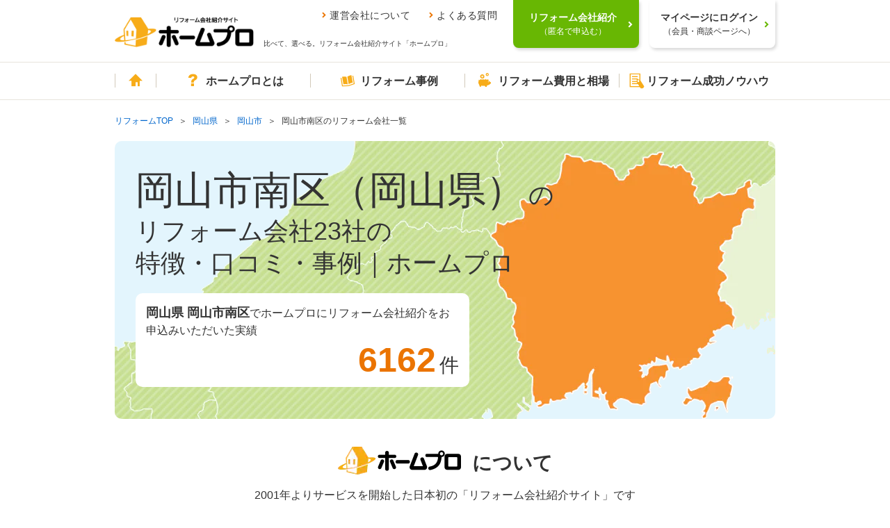

--- FILE ---
content_type: text/html; charset=UTF-8
request_url: https://www.homepro.jp/okayama/okayamashiminami/
body_size: 23971
content:
  <!DOCTYPE html>
<html lang="ja">

<head>
  <meta charset="utf-8">
            <title>岡山市南区（岡山県）のリフォーム会社・業者23社の特徴・口コミ・事例｜ホームプロ</title>
      <meta content="岡山市南区（岡山県）のリフォーム会社・業者23社の特徴・口コミ・事例｜ホームプロ" property="og:title">
      <meta content="岡山市南区（岡山県）のリフォーム会社・業者23社の特徴・口コミ・事例｜ホームプロ" name="title">
              <meta name="description" content="100万人以上が利用のホームプロでは、岡山県 岡山市南区の優良リフォーム会社・工務店・業者をご紹介。匿名だから安心してやりとりができる住宅リフォーム会社紹介のホームプロ。80,000件以上のクチコミや施工事例で、あなたにぴったりのリホーム会社が見つかります。">
      <meta property="og:description" content="100万人以上が利用のホームプロでは、岡山県 岡山市南区の優良リフォーム会社・工務店・業者をご紹介。匿名だから安心してやりとりができる住宅リフォーム会社紹介のホームプロ。80,000件以上のクチコミや施工事例で、あなたにぴったりのリホーム会社が見つかります。">
              <meta name="keywords" content="岡山市南区、リフォーム、リフォーム業者、見積り、会社、比較、リホーム、ホームプロ">
        <meta content="article" property="og:type">
    <meta content="https://www.homepro.jp/image/OGP_okayama.jpg" property="og:image">
    <meta content="https://www.homepro.jp/okayama/okayamashiminami/" property="og:url">
    <link href="https://www.homepro.jp/okayama/okayamashiminami/" rel="canonical">
      <meta content="IE=edge" http-equiv="X-UA-Compatible">
<meta content="telephone=no" name="format-detection">
<meta content="width=1024" name="viewport">
<meta content="リフォーム会社、比べて、選べる。｜ホームプロ" property="og:site_name">
<meta content="166516523397563" property="fb:page_id">
<link href="/favicon.ico" rel="apple-touch-icon">
<link href="/favicon.ico" rel="shortcut icon">
<link href="/favicon.ico" rel="icon" >
<link href="/cst/v1/common/css/base.css?20260119023354" rel="stylesheet">
<link href="/cst/v1/common/css/components.css?20260119023354" rel="stylesheet">
<script src="/cst/v1/common/js/json_ld.js?20260119023354"></script>

<!---->
<!-- Start VWO Async Smartcode -->
<script type='text/javascript'>
window._vwo_code = window._vwo_code || (function(){
var account_id=338377,
settings_tolerance=2000,
library_tolerance=2500,
use_existing_jquery=false,
is_spa=1,
hide_element='body',

/* DO NOT EDIT BELOW THIS LINE */
f=false,d=document,code={use_existing_jquery:function(){return use_existing_jquery;},library_tolerance:function(){return library_tolerance;},finish:function(){if(!f){f=true;var a=d.getElementById('_vis_opt_path_hides');if(a)a.parentNode.removeChild(a);}},finished:function(){return f;},load:function(a){var b=d.createElement('script');b.src=a;b.type='text/javascript';b.innerText;b.onerror=function(){_vwo_code.finish();};d.getElementsByTagName('head')[0].appendChild(b);},init:function(){
window.settings_timer=setTimeout('_vwo_code.finish()',settings_tolerance);var a=d.createElement('style'),b=hide_element?hide_element+'{opacity:0 !important;filter:alpha(opacity=0) !important;background:none !important;}':'',h=d.getElementsByTagName('head')[0];a.setAttribute('id','_vis_opt_path_hides');a.setAttribute('type','text/css');if(a.styleSheet)a.styleSheet.cssText=b;else a.appendChild(d.createTextNode(b));h.appendChild(a);this.load('https://dev.visualwebsiteoptimizer.com/j.php?a='+account_id+'&u='+encodeURIComponent(d.URL)+'&f='+(+is_spa)+'&r='+Math.random());return settings_timer; }};window._vwo_settings_timer = code.init(); return code; }());
</script>

<script type='text/javascript'>
_vis_opt_cookieDays = 200;
</script>
<!-- End VWO Async Smartcode -->
<!---->  <link href="/cst/v1/area/css/style.css?20260119023354" rel="stylesheet">
  <link href="/cst/v1/area/css/detail.css?20260119023354" rel="stylesheet">
  <link href="/cst/v1/area/css/landing_detail.css?20260119023354" rel="stylesheet">

<script>(window.BOOMR_mq=window.BOOMR_mq||[]).push(["addVar",{"rua.upush":"false","rua.cpush":"true","rua.upre":"false","rua.cpre":"false","rua.uprl":"false","rua.cprl":"false","rua.cprf":"false","rua.trans":"SJ-0f4ac448-a304-4816-bd7c-9c7f8844445d","rua.cook":"false","rua.ims":"false","rua.ufprl":"false","rua.cfprl":"false","rua.isuxp":"false","rua.texp":"norulematch","rua.ceh":"false","rua.ueh":"false","rua.ieh.st":"0"}]);</script>
                              <script>!function(a){var e="https://s.go-mpulse.net/boomerang/",t="addEventListener";if("False"=="True")a.BOOMR_config=a.BOOMR_config||{},a.BOOMR_config.PageParams=a.BOOMR_config.PageParams||{},a.BOOMR_config.PageParams.pci=!0,e="https://s2.go-mpulse.net/boomerang/";if(window.BOOMR_API_key="V7PR3-WBEXH-LJKKU-Q6EUS-TEFJ4",function(){function n(e){a.BOOMR_onload=e&&e.timeStamp||(new Date).getTime()}if(!a.BOOMR||!a.BOOMR.version&&!a.BOOMR.snippetExecuted){a.BOOMR=a.BOOMR||{},a.BOOMR.snippetExecuted=!0;var i,_,o,r=document.createElement("iframe");if(a[t])a[t]("load",n,!1);else if(a.attachEvent)a.attachEvent("onload",n);r.src="javascript:void(0)",r.title="",r.role="presentation",(r.frameElement||r).style.cssText="width:0;height:0;border:0;display:none;",o=document.getElementsByTagName("script")[0],o.parentNode.insertBefore(r,o);try{_=r.contentWindow.document}catch(O){i=document.domain,r.src="javascript:var d=document.open();d.domain='"+i+"';void(0);",_=r.contentWindow.document}_.open()._l=function(){var a=this.createElement("script");if(i)this.domain=i;a.id="boomr-if-as",a.src=e+"V7PR3-WBEXH-LJKKU-Q6EUS-TEFJ4",BOOMR_lstart=(new Date).getTime(),this.body.appendChild(a)},_.write("<bo"+'dy onload="document._l();">'),_.close()}}(),"".length>0)if(a&&"performance"in a&&a.performance&&"function"==typeof a.performance.setResourceTimingBufferSize)a.performance.setResourceTimingBufferSize();!function(){if(BOOMR=a.BOOMR||{},BOOMR.plugins=BOOMR.plugins||{},!BOOMR.plugins.AK){var e="true"=="true"?1:0,t="",n="clrtivaccue4u2lo6trq-f-de0121e8c-clientnsv4-s.akamaihd.net",i="false"=="true"?2:1,_={"ak.v":"39","ak.cp":"1052651","ak.ai":parseInt("624632",10),"ak.ol":"0","ak.cr":9,"ak.ipv":4,"ak.proto":"h2","ak.rid":"1a02bb0a","ak.r":51645,"ak.a2":e,"ak.m":"dsca","ak.n":"essl","ak.bpcip":"18.227.52.0","ak.cport":36236,"ak.gh":"2.17.209.211","ak.quicv":"","ak.tlsv":"tls1.3","ak.0rtt":"","ak.0rtt.ed":"","ak.csrc":"-","ak.acc":"","ak.t":"1768879331","ak.ak":"hOBiQwZUYzCg5VSAfCLimQ==CvS3WIQlFZNZwqNMEvjJgwcLrTWZE9utRl3RZQKuTwzVb683wlLV0tINbB2M+gpJJdum2bpRAx9WP2Jor/Q1jI63mjb+GmRC1d5NUI4Pj+AQ/173QHWDdGN0MDTrac1f2LXO8sOw118WgESWUYSsCCF4x27/[base64]","ak.pv":"34","ak.dpoabenc":"","ak.tf":i};if(""!==t)_["ak.ruds"]=t;var o={i:!1,av:function(e){var t="http.initiator";if(e&&(!e[t]||"spa_hard"===e[t]))_["ak.feo"]=void 0!==a.aFeoApplied?1:0,BOOMR.addVar(_)},rv:function(){var a=["ak.bpcip","ak.cport","ak.cr","ak.csrc","ak.gh","ak.ipv","ak.m","ak.n","ak.ol","ak.proto","ak.quicv","ak.tlsv","ak.0rtt","ak.0rtt.ed","ak.r","ak.acc","ak.t","ak.tf"];BOOMR.removeVar(a)}};BOOMR.plugins.AK={akVars:_,akDNSPreFetchDomain:n,init:function(){if(!o.i){var a=BOOMR.subscribe;a("before_beacon",o.av,null,null),a("onbeacon",o.rv,null,null),o.i=!0}return this},is_complete:function(){return!0}}}}()}(window);</script></head>

<body>
  <!---->
<!---->
<!---->
<!---->
<!---->
<!---->
<!---->
<!---->
<!---->
<!---->
<!---->
<!---->
<!---->
<!---->
<!---->
<!---->
<!---->
<!---->
<!---->
<!---->
<!---->
<!---->
<!---->
<!---->

<!---->
<!---->
<!---->
<!---->
<!---->
<!---->
<!---->
<!---->
<!---->
<!---->
<!---->
<!---->
<!---->
<!---->
<!---->
<!---->
<!---->
<!---->
<!---->
<!---->
<!---->
<!---->
<!---->

<!---->
<!---->
<!---->
<!---->

<script type="text/javascript">
  var clientInfo = {};
  /**/
          clientInfo.ClientOrderId = "";
        
    
      
  
   /**/
</script>

<!---->
<script type="text/javascript">
  if (Object.keys(clientInfo).length > 0){
    window.dataLayer = window.dataLayer || [];
    dataLayer.push(clientInfo);
  }
</script>
<!-- Google Tag Manager -->
<noscript><iframe src="//www.googletagmanager.com/ns.html?id=GTM-T5L9G54W"
height="0" width="0" style="display:none;visibility:hidden"></iframe></noscript>
<script>(function(w,d,s,l,i){w[l]=w[l]||[];w[l].push({'gtm.start':
new Date().getTime(),event:'gtm.js'});var f=d.getElementsByTagName(s)[0],
j=d.createElement(s),dl=l!='dataLayer'?'&l='+l:'';j.async=true;j.src=
'//www.googletagmanager.com/gtm.js?id='+i+dl;f.parentNode.insertBefore(j,f);
})(window,document,'script','dataLayer','GTM-T5L9G54W');</script>
<!-- End Google Tag Manager -->
<!---->
<!---->
      <div class="g-page" id="g-page">
    <noscript><p class="g-noscript m-container m-panel m-panel-alert m-panel-rect">このサイトではJavaScriptを使用しています。ブラウザの設定でJavaScriptを有効にしてください。</p></noscript>
<header class="headerWrap commonHeader">
  <div class="headerInner">
    <a href="/" class="headerLogoLink"><img src="/cst/v1/common/image/logo.png" alt="ホームプロ" class="headerLogo"></a>
    <div class="ttl">
      <ul class="headerLinks">
        <li><a href="/corporate/">運営会社について</a></li>
        <li><a href="/about/faq.html">よくある質問</a></li>
      </ul>
      <p>比べて、選べる。リフォーム会社紹介サイト「ホームプロ」</p>
    </div>
  </div>
  <div class="loginWrap">
    <div class="loginBg"></div>
    <!-- data-href-role="order"を指定し、/cst/common/js/linkRewriter.jsを読み込むことでhref属性の上書きを行う -->
    <a href="/order.html" class="login login-green js-hover" data-href-role="order">
      <p>リフォーム会社紹介<br><span>（匿名で申込む）</span></p>
    </a>
    <a href="/hmp/user_top.html" id="js-mypageCheck" class="login js-hover">
      <p>マイページにログイン<br><span>（会員・商談ページへ）</span></p>
    </a>
    <div class="loginSb" id="syodan_Box">
      <p>会員ページでは、お申込みいただいた内容に対応できるリフォーム会社を紹介しています。各社の会社情報、評価・クチコミの閲覧や、メッセージのやりとり（商談）ができます。</p>
      <img src="/cst/v1/common/image/icn_close.png" alt="閉じる" class="close js-hover">
    </div>
  </div>
</header>
    <nav class="g-navi commonNavi" id="g-navi">
	<div class="m-container">
		<ul class="menu">
			<li class="home"><a href="/"><i class="m-i m-i-home"></i>ホーム</a></li>
			<li class="about menu_top">
				<a href="/about/" class=""><i class="m-i m-i-q"></i>ホームプロとは</a>
				<div class="dropdown">
					<i class="m-i m-close"></i>
					<ul class="firstLayer">
						<li class=""><span>ホームプロについて<i class="m-i m-i-down2"></i></span>
							<div class="secondLayerWrap">
								<ul class="secondLayer secondLayer01 m-bullets">
									<li><a href="/about/homepromerit.html">ホームプロのメリット</a></li>
									<li><a href="/about/guide.html">ホームプロご利用の流れ</a></li>
									<li><a href="/about/faq.html">よくある質問と回答</a></li>
									<li><a href="https://cdn.p.recruit.co.jp/terms/hmp-t-1002/index.html"
											target="_blank">ホームプロ利用規約</a></li>
									<li><a href="https://cdn.p.recruit.co.jp/terms/cmn-t-1005/index.html?p=pp086"
											target="_blank">プライバシーポリシー</a></li>
								</ul>
							</div>
						</li>
						<li class=""><span>ホームプロの安心<i class="m-i m-i-down2"></i></span>
							<div class="secondLayerWrap">
								<ul class="secondLayer secondLayer01 m-bullets">
									<li><a href="/about/partner.html">厳しい加盟審査</a></li>
									<li><a href="/about/guidance.html">加盟会社の指導</a></li>
									<li><a href="/about/voice.html">施主による評価</a></li>
									<li><a href="/about/guarantee.html">安心の工事完成保証</a></li>
								</ul>
							</div>
						</li>
						<li class=""><span>紹介実績<i class="m-i m-i-down2"></i></span>
							<div class="secondLayerWrap prefecturesListWrap">
								<ul class="secondLayer prefecturesList m-bullets">
									<li class="listItemTitle">北海道・東北</li>
									<li><a href="/hokkaido/">北海道</a></li>
									<li>
										<ul class="cityList m-bullets">
											<li><a href="/hokkaido/sapporo/">札幌市</a></li>
										</ul>
									</li>
									<li class="break"></li>
									<li><a href="/aomori/">青森県</a></li>
									<li><a href="/iwate/">岩手県</a></li>
									<li><a href="/akita/">秋田県</a></li>
									<li><a href="/miyagi/">宮城県</a></li>
									<li>
										<ul class="cityList m-bullets">
											<li><a href="/miyagi/sendai/">仙台市</a></li>
										</ul>
									</li>
									<li><a href="/yamagata/">山形県</a></li>
									<li><a href="/fukushima/">福島県</a></li>

									<li class="listItemTitle">関東</li>
									<li><a href="/tokyo/">東京都</a></li>
									<li><a href="/kanagawa/">神奈川県</a></li>
									<li>
										<ul class="cityList m-bullets">
											<li><a href="/kanagawa/yokohama/">横浜市</a></li>
											<li><a href="/kanagawa/kawasaki/">川崎市</a></li>
											<li><a href="/kanagawa/sagamihara/">相模原市</a></li>
										</ul>
									</li>
									<li class="break"></li>
									<li><a href="/saitama/">埼玉県</a></li>
									<li>
										<ul class="cityList m-bullets">
											<li><a href="/saitama/saitama/">さいたま市</a></li>
										</ul>
									</li>
									<li><a href="/chiba/">千葉県</a></li>
									<li>
										<ul class="cityList m-bullets">
											<li><a href="/chiba/chiba/">千葉市</a></li>
										</ul>
									</li>
									<li><a href="/ibaraki/">茨城県</a></li>
									<li><a href="/tochigi/">栃木県</a></li>
									<li><a href="/gumma/">群馬県</a></li>

									<li class="listItemTitle">甲信越・北陸</li>
									<li><a href="/yamanashi/">山梨県</a></li>
									<li><a href="/nagano/">長野県</a></li>
									<li><a href="/niigata/">新潟県</a></li>
									<li>
										<ul class="cityList m-bullets">
											<li><a href="/niigata/niigata/">新潟市</a></li>
										</ul>
									</li>
									<li><a href="/toyama/">富山県</a></li>
									<li><a href="/ishikawa/">石川県</a></li>
									<li><a href="/fukui/">福井県</a></li>

									<li class="listItemTitle">東海</li>
									<li><a href="/aichi/">愛知県</a></li>
									<li>
										<ul class="cityList m-bullets">
											<li><a href="/aichi/nagoya/">名古屋市</a></li>
										</ul>
									</li>
									<li><a href="/shizuoka/">静岡県</a></li>
									<li>
										<ul class="cityList m-bullets">
											<li><a href="/shizuoka/shizuoka/">静岡市</a></li>
											<li><a href="/shizuoka/hamamatsu/">浜松市</a></li>
										</ul>
									</li>
									<li><a href="/gifu/">岐阜県</a></li>
									<li><a href="/mie/">三重県</a></li>

									<li class="listItemTitle">関西</li>
									<li><a href="/osaka/">大阪府</a></li>
									<li>
										<ul class="cityList m-bullets">
											<li><a href="/osaka/osaka/">大阪市</a></li>
											<li><a href="/osaka/sakai/">堺市</a></li>
										</ul>
									</li>
									<li><a href="/hyogo/">兵庫県</a></li>
									<li>
										<ul class="cityList m-bullets">
											<li><a href="/hyogo/kobe/">神戸市</a></li>
										</ul>
									</li>
									<li><a href="/kyoto/">京都府</a></li>
									<li>
										<ul class="cityList m-bullets">
											<li><a href="/kyoto/kyoto/">京都市</a></li>
										</ul>
									</li>
									<li><a href="/shiga/">滋賀県</a></li>
									<li><a href="/nara/">奈良県</a></li>
									<li><a href="/wakayama/">和歌山県</a></li>

									<li class="listItemTitle">中国</li>
									<li><a href="/okayama/">岡山県</a></li>
									<li>
										<ul class="cityList m-bullets">
											<li><a href="/okayama/okayama/">岡山市</a></li>
										</ul>
									</li>
									<li><a href="/hiroshima/">広島県</a></li>
									<li>
										<ul class="cityList m-bullets">
											<li><a href="/hiroshima/hiroshima/">広島市</a></li>
										</ul>
									</li>
									<li><a href="/tottori/">鳥取県</a></li>
									<li><a href="/shimane/">島根県</a></li>
									<li><a href="/yamaguchi/">山口県</a></li>

									<li class="listItemTitle">四国</li>
									<li><a href="/ehime/">愛媛県</a></li>
									<li><a href="/kagawa/">香川県</a></li>
									<li><a href="/kochi/">高知県</a></li>
									<li><a href="/tokushima/">徳島県</a></li>

									<li class="listItemTitle">九州・沖縄</li>
									<li><a href="/fukuoka/">福岡県</a></li>
									<li>
										<ul class="cityList m-bullets">
											<li><a href="/fukuoka/fukuoka/">福岡市</a></li>
											<li><a href="/fukuoka/kitakyushu/">北九州市</a></li>
										</ul>
									</li>
									<li><a href="/saga/">佐賀県</a></li>
									<li><a href="/nagasaki/">長崎県</a></li>
									<li><a href="/kumamoto/">熊本県</a></li>
									<li>
										<ul class="cityList m-bullets">
											<li><a href="/kumamoto/kumamoto/">熊本市</a></li>
										</ul>
									</li>
									<li><a href="/oita/">大分県</a></li>
									<li><a href="/miyazaki/">宮崎県</a></li>
									<li><a href="/kagoshima/">鹿児島県</a></li>
									<li><a href="/okinawa/">沖縄県</a></li>
									<li class="borderTop"><a href="/ranking/">リフォーム会社ランキング</a></li>
								</ul>
							</div>
						</li>
						<li class=""><span>運営会社について<i class="m-i m-i-down2"></i></span>
							<div class="secondLayerWrap">
								<ul class="secondLayer secondLayer01 m-bullets">
									<li><a href="/corporate/vision.html">ホームプロのビジョン（目指す姿）</a></li>
									<li><a href="/corporate/message.html">社長メッセージ</a></li>
									<li><a href="/corporate/outline.html">会社情報</a></li>
									<li><a href="/corporate/history.html">ホームプロの歴史</a></li>
									<li><a href="/corporate/press.html">紹介記事・番組</a></li>
								</ul>
							</div>
						</li>
						<li class=""><span>その他<i class="m-i m-i-down2"></i></span>
							<div class="secondLayerWrap">
								<ul class="secondLayer secondLayer01 m-bullets">
									<li><a href="/about/mailmagazine/">メールマガジン</a></li>
									<li><a href="/about/news.html">お知らせ・新着リフォーム情報</a></li>
								</ul>
							</div>
						</li>
					</ul>
				</div>
			</li>
			<li class="jirei menu_top">
				<a href="/jirei/" class=""><i class="m-i m-i-book"></i>リフォーム事例</a>
				<div class="dropdown">
					<i class="m-i m-close"></i>
					<ul class="firstLayer">
						<li class=""><span>理想の暮らしをホームプロで実現<i class="m-i m-i-down2"></i></span>
							<div class="secondLayerWrap">
								<ul class="secondLayer secondLayer01 m-bullets">
									<li class="listItemTitle">ピックアップ記事</li>
									<li><a href="/syuzai/interview05.html">水まわりをまとめてリフォームで快適に</a></li>
									<li><a href="/syuzai/interview13.html">白基調の広々LDKで、念願の料理教室を</a></li>
									<li><a href="/syuzai/interview19.html">こだわり建具＆DIYで一新！中古リフォームでフレンチアンティークな家に</a></li>
									<li><a href="/syuzai/interview22.html">1階が事務所だった自宅を改装 3世代が心地よく暮らせる3LDKへ</a></li>
									<li class="viewList"><a href="/syuzai/">一覧を見る</a></li>
								</ul>
							</div>
						</li>
						<li class=""><span>リフォーム施工事例<i class="m-i m-i-down2"></i></span>
							<div class="secondLayerWrap">
								<ul class="secondLayer secondLayer01 m-bullets">
									<li class="listItemTitle">水まわり</li>
									<li><a href="/jirei/List_kitchen.html">キッチン</a></li>
									<li><a href="/jirei/List_bath.html">浴室・バス</a></li>
									<li><a href="/jirei/List_toilet.html">トイレ</a></li>
									<li><a href="/jirei/List_lavatory.html">洗面</a></li>
									<li class="listItemTitle">居室</li>
									<li><a href="/jirei/List_living.html">リビング</a></li>
									<li><a href="/jirei/List_dining.html">ダイニング</a></li>
									<li><a href="/jirei/List_westernroom.html">洋室</a></li>
									<li><a href="/jirei/List_japaneseroom.html">和室</a></li>
									<li><a href="/jirei/List_entrance.html">玄関</a></li>
									<li><a href="/jirei/List_hallway.html">廊下</a></li>
									<li><a href="/jirei/List_step.html">階段</a></li>
									<li class="listItemTitle">外まわり</li>
									<li><a href="/jirei/List_exteriorwall.html">外壁</a></li>
									<li><a href="/jirei/List_roof.html">屋根</a></li>
									<li><a href="/jirei/List_exterior.html">外構・エクステリア</a></li>
									<li><a href="/jirei/List_balcony.html">バルコニー・ベランダ</a></li>
									<li><a href="/jirei/List_gardening.html">庭・ガーデニング</a></li>
								</ul>
								<ul class="secondLayer secondLayer02 m-bullets">
									<li class="listItemTitle">テーマ別</li>
									<li><a href="/jirei/List_total.html">全面改装</a></li>
									<li><a href="/jirei/List_change.html">間取り変更・スケルトンのリフォーム</a></li>
									<li><a href="/jirei/List_renovation.html">リノベーション</a></li>
									<li><a href="/jirei/List_nisetai.html">2世帯・3世帯同居のリフォーム</a></li>
									<li><a href="/jirei/List_kaigo.html">高齢者・介護のリフォーム</a></li>
									<li><a href="/jirei/List_barrierfree.html">バリアフリーのリフォーム</a></li>
									<li><a href="/jirei/List_alldenka.html">オール電化のリフォーム</a></li>
									<li><a href="/jirei/List_eco.html">省エネのリフォーム</a></li>
									<li><a href="/jirei/List_taishin.html">耐震補強</a></li>
									<li><a href="/jirei/List_storagereform.html">収納充実</a></li>
									<li><a href="/jirei/List_zougenchiku.html">増築・減築</a></li>
									<li><a href="/jirei/List_dannetsu.html">断熱・気密</a></li>
									<li><a href="/jirei/List_bouhan.html">防犯対策</a></li>
									<li><a href="/jirei/List_pet.html">ペットと暮らすリフォーム</a></li>
								</ul>
							</div>
						</li>
					</ul>
				</div>
			</li>
			<li class="hiyou menu_top">
				<a href="/hiyou/" class=""><i class="m-i m-i-jireitohiyou"></i>リフォーム費用と相場</a>
				<div class="dropdown">
					<i class="m-i m-close"></i>
					<ul class="firstLayer">
						<li class=""><span>リフォームの費用と相場<i class="m-i m-i-down2"></i></span>
							<div class="secondLayerWrap">
								<ul class="secondLayer secondLayer01 m-bullets">
									<li class="listItemTitle">水まわり</li>
									<li><a href="/hiyou/kitchen.html">キッチン</a></li>
									<li><a href="/hiyou/bath.html">浴室</a></li>
									<li><a href="/hiyou/toilet.html">トイレ</a></li>
									<li><a href="/hiyou/senmen.html">洗面</a></li>
									<li class="listItemTitle">居室</li>
									<li><a href="/hiyou/living.html">リビング</a></li>
									<li><a href="/hiyou/dining.html">ダイニング</a></li>
									<li><a href="/hiyou/shinshitsu.html">寝室</a></li>
									<li><a href="/hiyou/genkan.html">玄関</a></li>
									<li><a href="/hiyou/youshitsu.html">洋室</a></li>
									<li><a href="/hiyou/washitsu.html">和室</a></li>
									<li><a href="/hiyou/rouka.html">廊下</a></li>
									<li><a href="/hiyou/kaidan.html">階段</a></li>
									<li><a href="/hiyou/storage.html">収納</a></li>
									<li><a href="/hiyou/flooring.html">フローリング・床</a></li>
								</ul>
								<ul class="secondLayer secondLayer02 m-bullets">
									<li class="listItemTitle">外まわり</li>
									<li><a href="/hiyou/gaiheki.html">外壁</a></li>
									<li><a href="/hiyou/yane.html">屋根</a></li>
									<li><a href="/hiyou/exterior.html">外構・エクステリア</a></li>
									<li><a href="/hiyou/garage.html">駐車場・ガレージ</a></li>
									<li><a href="/hiyou/balcony.html">バルコニー・ベランダ</a></li>
									<li><a href="/hiyou/sasshi.html">窓・サッシ</a></li>
									<li><a href="/hiyou/garden.html">庭・ガーデニング</a></li>
									<li class="listItemTitle">目的別リフォーム費用相場</li>
									<li><a href="/hiyou/zoukaichiku.html">増改築</a></li>
									<li><a href="/hiyou/total.html">全面リフォーム</a></li>
									<li><a href="/hiyou/used.html">中古住宅を購入してリフォーム</a></li>
									<li><a href="/hiyou/nisetai.html">二世帯リフォーム</a></li>
									<li><a href="/hiyou/rent.html">賃貸マンション</a></li>
									<li><a href="/hiyou/skeleton.html">スケルトンリフォーム</a></li>
									<li><a href="/hiyou/barrierfree.html">バリアフリーのリフォーム</a></li>
									<li><a href="/hiyou/renovation.html">リノベーション</a></li>
								</ul>
							</div>
						</li>
					</ul>
				</div>
			</li>
			<li class="info menu_top">
				<a href="/info/" class=""><i class="m-i m-i-memo"></i>リフォーム成功ノウハウ</a>
				<div class="dropdown">
					<i class="m-i m-close"></i>
					<ul class="firstLayer">
						<li class=""><span>箇所別ノウハウ<i class="m-i m-i-down2"></i></span>
							<div class="secondLayerWrap">
								<ul class="secondLayer secondLayer01 m-bullets">
									<li class="listItemTitle">水まわり</li>
									<li><a href="/kitchen/">キッチン</a></li>
									<li><a href="/bath/">浴室</a></li>
									<li><a href="/toilet/">トイレ</a></li>
									<li><a href="/senmen/">洗面</a></li>
									<li class="listItemTitle">居室</li>
									<li><a href="/living/">リビング・ダイニング</a></li>
									<li><a href="/youshitsu/">洋室</a></li>
									<li><a href="/washitsu/">和室</a></li>
									<li><a href="/genkan/">玄関</a></li>
									<li><a href="/rouka/">廊下</a></li>
									<li><a href="/kaidan/">階段</a></li>
								</ul>
								<ul class="secondLayer secondLayer02 m-bullets">
									<li class="listItemTitle">外まわり</li>
									<li><a href="/gaiheki/">外壁</a></li>
									<li><a href="/yane/">屋根</a></li>
									<li><a href="/exterior/">外構・エクステリア</a></li>
									<li><a href="/balcony/">バルコニー・ベランダ</a></li>
									<li><a href="/garden/">庭・ガーデニング</a></li>
									<li><a href="/garage/">駐車場・ガレージ</a></li>
									<li class="listItemTitle">内装ほか</li>
									<li><a href="/naisou/">内装</a></li>
									<li><a href="/storage/">収納</a></li>
									<li><a href="/kabegami/">壁紙・クロス</a></li>
									<li><a href="/sasshi/">窓・サッシ</a></li>
									<li><a href="/flooring/">フローリング・床</a></li>
								</ul>
							</div>
						</li>
						<li class=""><span>テーマ別ノウハウ<i class="m-i m-i-down2"></i></span>
							<div class="secondLayerWrap">
								<ul class="secondLayer secondLayer01 m-bullets">
									<li class="listItemTitle">ライフスタイル別のリフォーム</li>
									<li><a href="/renovation/">リノベーション</a></li>
									<li><a href="/used/">中古住宅を購入してリフォーム</a></li>
									<li><a href="/nisetai/">二世帯リフォーム</a></li>
									<li><a href="/kaigo/">介護リフォーム</a></li>
									<li><a href="/barrierfree/">バリアフリーのリフォーム</a></li>
									<li><a href="/mansion/">マンションリフォーム</a></li>
									<li class="listItemTitle">こだわりのリフォーム</li>
									<li><a href="/design/">デザインリフォーム</a></li>
									<li><a href="/wafu/">和風リフォーム</a></li>
									<li><a href="/kominka/">古民家リフォーム</a></li>
									<li><a href="/natural/">自然素材リフォーム</a></li>
									<li><a href="/pet/">ペットと暮らすリフォーム</a></li>
									<li class="listItemTitle">ご予算にあわせたリフォームり</li>
									<li><a href="/under100/">100万円以内のリフォーム</a></li>
									<li><a href="/kakuyasu/">格安・激安リフォーム</a></li>
								</ul>
								<ul class="secondLayer secondLayer02 m-bullets">
									<li class="listItemTitle">リフォームの知恵</li>
									<li><a href="/ecopoint/">省エネ住宅ポイント制度</a></li>
									<li><a href="/policy/">リフォーム関連の優遇税制</a></li>
									<li><a href="/loan/">リフォームローン</a></li>
									<li><a href="/rent/">賃貸リフォーム</a></li>
									<li><a href="/mame/">住まいのリフォーム100選</a></li>
									<li><a href="/daikiboshuzen/">大規模修繕</a></li>
									<li><a href="/stock/">住宅ストック循環支援事業</a></li>
									<li><a href="/maker-syuzai/">メーカー取材</a></li>
									<li><a href="/jissen/">リフォーム実践Q&amp;A</a></li>
									<li class="listItemTitle">住まいの機能・性能向上</li>
									<li><a href="/taishin/">耐震</a></li>
									<li><a href="/bouhan/">防犯</a></li>
									<li><a href="/dannetsu/">断熱</a></li>
									<li><a href="/over20/">築20年以上のリフォーム</a></li>
									<li><a href="/zoukaichiku/">増築・改築</a></li>
									<li class="listItemTitle">リフォームなんでも事典</li>
									<li><a href="/jiten_reform/">リフォーム編</a></li>
								</ul>
							</div>
						</li>
						<li class=""><span>特集コンテンツ<i class="m-i m-i-down2"></i></span>
							<div class="secondLayerWrap">
								<ul class="secondLayer secondLayer01 m-bullets">
									<li class="listItemTitle">特集コンテンツ</li>
									<li><a href="/tokusyuu/kinkyodoukyo/">みんながうれしい住まい方　近居・同居</a></li>
									<li><a href="/total/">フルリフォーム特集</a></li>
									<li><a href="/tokusyuu/kenkoujumyou/">リフォームで健康寿命をのばす</a></li>
									<li><a href="/timing/index_h.html">住まいに見るリフォームどき</a></li>
									<li><a href="/timing/">家族に見るリフォームどき</a></li>
									<li><a href="/topic/2014/tax/">消費増税でリフォーム負担はどれだけ増える？</a></li>
									<li><a href="/hiyou/kouji.html">リフォームにかかるお金のすべて</a></li>
									<li><a href="/survey/2016_1130.html">リフォーム満足度調査</a></li>
									<li><a href="/tokusyuu/choukiyuuryou/">長期優良住宅化</a></li>
								</ul>
							</div>
						</li>
					</ul>
				</div>
			</li>
		</ul>
		<!-- <a id="btn_order" class="m-btn m-btn-cv m-btn-i" rel="nofollow" href="/order.html"><i class="m-i m-i-badge"></i><span><span class="h-nobr">リフォーム会社</span><wbr><span class="h-nobr">紹介</span><wbr><span class="h-nobr">を申込む</span></span></a> -->
	</div>
</nav>    <ol class="g-breadcrumb m-container">
	<li><a href="/">リフォームTOP</a></li>
						<li><a href="/okayama/">岡山県</a></li>
							<li><a href="/okayama/okayama/">岡山市</a></li>
															<li>岡山市南区のリフォーム会社一覧</li>
										</ol>    <div class="g-body" id="g-body">
      <div class="m-container">
        <div class="sec-dashboard level-2 okayama m-block">
          <h1>
                          <strong>岡山市南区（岡山県）</strong>の<br>リフォーム会社23社の<br>特徴・口コミ・事例｜ホームプロ
                      </h1>
          <dl class="data m-panel m-panel-padS">
            <dt><strong>岡山県&nbsp;岡山市南区</strong>でホームプロにリフォーム会社紹介をお申込みいただいた実績</dt>
            <dd><strong>6162</strong>件</dd>
          </dl>
                  </div>

        <!-- 追加コンテンツ「ホームプロについて」 ここから -->
        <section class="sec-aboutarea">
          <h2><img alt="ホームプロ" src="/cst/v1/common/image/logo_hl.png">について</h2>
          <p>2001年よりサービスを開始した日本初の「リフォーム会社紹介サイト」です</p>
          <h3>ご利用のメリット</h3>
          <div class="merit">
            <div class="merit-box">
              <img alt src="/cst/v1/common/image/icon_about01.png">
              <p>条件にあった<br><strong>地元の優良会社</strong>を<br>ご紹介</p>
            </div>
            <div class="merit-box">
              <img alt src="/cst/v1/common/image/icon_about02.png">
              <p><strong>商談は匿名</strong>のまま<br>マイページで行うから<br><strong>営業の心配なし</strong></p>
            </div>
            <div class="merit-box">
              <img alt src="/cst/v1/common/image/icon_about03.png">
              <p><strong>お断り</strong>は<br><strong>ボタンひとつ</strong>で<br>気兼ねなく</p>
            </div>
            <div class="merit-box">
              <img alt src="/cst/v1/common/image/icon_about04.png">
              <p>独自の<br><strong>工事完成保証</strong><br><strong>（無料）</strong></p>
            </div>
          </div>
          <p class="anchor-nav"><a class="button m-btn m-btn-def m-btn-fw js-scroll" href="#localnavi04"><span>ご利用の流れ、実績を見る</span></a></p>
        </section>
        <!-- //追加コンテンツ「ホームプロについて」 ここまで -->

        <section class="intro m-block">
          <h2><strong>岡山県&nbsp;岡山市南区</strong>の優良リフォーム会社をご紹介！</h2>
          <div class="catch">
            <i class="m-i m-i-chara5"></i>
            <dl class="m-panel m-panel-homeproLine">
              <dt><strong>岡山県&nbsp;岡山市南区</strong>にお住まいの方に紹介できる加盟会社（リフォーム会社）数：</dt>
              <dd><strong>23</strong>社</dd>
            </dl>
          </div>

          <p class="desc">ホームプロ独自の審査基準をクリアした優良リフォーム会社をご紹介！<br><strong>多数の優良リフォーム会社から、ご要望に応じて最適な会社をご紹介させていただきます！</strong>
          </p>
                      <div class="company-block-area">
              <a class="m-company-blocklink" href="/kaisha/335291/">
                <div class="m-company-block">
                  <div class="company_header">
                    <h3>株式会社ソーデン社  (イーコムホーム事業部）</h3>
                    <div class="company-address">
                      <p>岡山市南区箕島377-4</p>
                    </div>
                  </div>
                  <div class="company-block-inner has_nomination_btn">
                    <div class="company_middle">
                      <div class="company-block-thum"><img src="/common/show_image_company.html?id=335291&item=top&nophoto" alt=""></div>
                      <div class="company-block-evaluation">
                        <div class="evaluation_star_count">
                          <div class="m-star m-star-46 m-star-s">
                            <div class="star"></div>
                          </div>
                          <div class="star_count"><strong>4.6</strong>/5.0
                          </div>
                        </div>
                        <div class="evaluation_count">
                          <div class="kuchikomi_count"><span class="name">クチコミ</span><span class="number"><strong>11</strong>件</span></div>
                          <div class="jirei_count"><span class="name">事例</span><span class="number"><strong>16</strong>件</span></div>
                          <div class="seiyaku_count"><span class="name">累計成約件数</span><span class="number"><strong>15</strong>件</span></div>
                        </div>
                      </div>
                      <div class="company_jirei">
                        <p class="m-hl m-hl-lv3 tit">リフォーム事例</p>
                        <ul class="jireiPhoto">
                                                                                    <li><img alt="" src="/common/show_image_jireiBase.html?id=335291&subId=73940&item=detail&nophoto">
                              </li>
                                                                                                                <li><img alt="" src="/common/show_image_jireiBase.html?id=335291&subId=73941&item=detail&nophoto">
                              </li>
                                                                                                                <li><img alt="" src="/common/show_image_jireiBase.html?id=335291&subId=73943&item=detail&nophoto">
                              </li>
                                                                                                                <li><img alt="" src="/common/show_image_jireiBase.html?id=335291&subId=73938&item=detail&nophoto">
                              </li>
                                                                                                                <li><img alt="" src="/common/show_image_jireiBase.html?id=335291&subId=73939&item=detail&nophoto">
                              </li>
                                                                              </ul>
                      </div>
                    </div>
                    <div class="company_bottom">
                      <div class="company-block-text">
                        <h4>リフォームの豊富な経験をもとに多彩なプランをご提案します。</h4>
                        <p>ライフスタイルに合わせて、住まいを進化させていく。私
達がめざしているのは、そんな「愛着」と「快適」を両立
させる住まい。水回り、屋根や外壁等の部分リフォー
ムから、間取り変更や増・減築まで承ります。</p>
                      </div>
                      <dl class="company_specialty">
                        <dt><span>得意分野</span></dt>
                                                                              <dd>屋根・外壁</dd>
                                                                                                        <dd>水まわり</dd>
                                                                                                        <dd>総合リフォーム</dd>
                                                                        </dl>
                      <dl class="company_feature">
                        <dt><span>会社の特徴</span></dt>
                                                                              <dd>
                                                            創業20年以上
                            </dd>
                                                                                                        <dd>
                              、                              一貫担当者制
                            </dd>
                                                                                                        <dd>
                              、                              ショールーム
                            </dd>
                                                                                                        <dd>
                              、                              一級建築士
                            </dd>
                                                                                                        <dd>
                              、                              地元密着
                            </dd>
                                                                        </dl>
                    </div>
                    <div class="company_button">
                      <object><a href="/hmp/order_requestReformDesignatedCompany_input.html?ui=v2&formDesign=designatedCompany&designatedCompanyId=335291" class="btn_cv_nomination"><span class="btn_cv_nomination_label">無料<br>匿名</span><span class="btn_cv_nomination_txt">この会社を含めた会社紹介を申込む</span></a></object>
                      <object><a href="" id="show_detail_btn1">この会社の評価・クチコミをもっと見る</a></object>
                    </div>
                    <p class="cta_note">※リフォーム内容によっては、この会社をご紹介できない場合があります。</p>
                  </div>
                </div>
              </a>
            </div>

                                  <div class="company-block-area">
              <a class="m-company-blocklink" href="/kaisha/335624/">
                <div class="m-company-block">
                  <div class="company_header">
                    <h3>株式会社リ・ライフプロデュース</h3>
                    <div class="company-address">
                      <p>岡山県岡山市北区下中野351-101</p>
                    </div>
                  </div>
                  <div class="company-block-inner has_nomination_btn">
                    <div class="company_middle">
                      <div class="company-block-thum"><img src="/common/show_image_company.html?id=335624&item=top&nophoto" alt=""></div>
                      <div class="company-block-evaluation">
                        <div class="evaluation_star_count">
                          <div class="m-star m-star-50 m-star-s">
                            <div class="star"></div>
                          </div>
                          <div class="star_count"><strong>5.0</strong>/5.0
                          </div>
                        </div>
                        <div class="evaluation_count">
                          <div class="kuchikomi_count"><span class="name">クチコミ</span><span class="number"><strong>3</strong>件</span></div>
                          <div class="jirei_count"><span class="name">事例</span><span class="number"><strong>6</strong>件</span></div>
                          <div class="seiyaku_count"><span class="name">累計成約件数</span><span class="number"><strong>3</strong>件</span></div>
                        </div>
                      </div>
                      <div class="company_jirei">
                        <p class="m-hl m-hl-lv3 tit">リフォーム事例</p>
                        <ul class="jireiPhoto">
                                                                                    <li><img alt="" src="/common/show_image_jireiBase.html?id=335624&subId=78155&item=detail&nophoto">
                              </li>
                                                                                                                <li><img alt="" src="/common/show_image_jireiBase.html?id=335624&subId=85777&item=detail&nophoto">
                              </li>
                                                                                                                <li><img alt="" src="/common/show_image_jireiBase.html?id=335624&subId=81092&item=detail&nophoto">
                              </li>
                                                                                                                <li><img alt="" src="/common/show_image_jireiBase.html?id=335624&subId=78414&item=detail&nophoto">
                              </li>
                                                                                                                <li><img alt="" src="/common/show_image_jireiBase.html?id=335624&subId=80969&item=detail&nophoto">
                              </li>
                                                                              </ul>
                      </div>
                    </div>
                    <div class="company_bottom">
                      <div class="company-block-text">
                        <h4>リフォーム専門店　リ・ライフプロデュースです。</h4>
                        <p>お住まいのリフォームや増改築、リノベーションの他中古物件のご紹介と購入後のリフォームのご提案を得意としています。北区下中野のヤマダデンキテックランド2階に店舗もございますのでお気軽にご相談ください。</p>
                      </div>
                      <dl class="company_specialty">
                        <dt><span>得意分野</span></dt>
                                                                              <dd>戸建</dd>
                                                                                                        <dd>間取り変更</dd>
                                                                                                        <dd>小規模リフォーム</dd>
                                                                        </dl>
                      <dl class="company_feature">
                        <dt><span>会社の特徴</span></dt>
                                                                              <dd>
                                                            女性スタッフ
                            </dd>
                                                                                                        <dd>
                              、                              二級建築士
                            </dd>
                                                                                                        <dd>
                              、                              インテリア
                            </dd>
                                                                                                        <dd>
                              、                              介護リフォーム
                            </dd>
                                                                                                        <dd>
                              、                              造作家具
                            </dd>
                                                                        </dl>
                    </div>
                    <div class="company_button">
                      <object><a href="/hmp/order_requestReformDesignatedCompany_input.html?ui=v2&formDesign=designatedCompany&designatedCompanyId=335624" class="btn_cv_nomination"><span class="btn_cv_nomination_label">無料<br>匿名</span><span class="btn_cv_nomination_txt">この会社を含めた会社紹介を申込む</span></a></object>
                      <object><a href="" id="show_detail_btn2">この会社の評価・クチコミをもっと見る</a></object>
                    </div>
                    <p class="cta_note">※リフォーム内容によっては、この会社をご紹介できない場合があります。</p>
                  </div>
                </div>
              </a>
            </div>

                                  <div class="company-block-area">
              <a class="m-company-blocklink" href="/kaisha/335989/">
                <div class="m-company-block">
                  <div class="company_header">
                    <h3>株式会社シモデンホーム</h3>
                    <div class="company-address">
                      <p>岡山県岡山市北区下中野365-101</p>
                    </div>
                  </div>
                  <div class="company-block-inner has_nomination_btn">
                    <div class="company_middle">
                      <div class="company-block-thum"><img src="/common/show_image_company.html?id=335989&item=top&nophoto" alt=""></div>
                      <div class="company-block-evaluation">
                        <div class="evaluation_star_count">
                          <div class="m-star m-star-50 m-star-s">
                            <div class="star"></div>
                          </div>
                          <div class="star_count"><strong>5.0</strong>/5.0
                          </div>
                        </div>
                        <div class="evaluation_count">
                          <div class="kuchikomi_count"><span class="name">クチコミ</span><span class="number"><strong>3</strong>件</span></div>
                          <div class="jirei_count"><span class="name">事例</span><span class="number"><strong>3</strong>件</span></div>
                          <div class="seiyaku_count"><span class="name">累計成約件数</span><span class="number"><strong>1</strong>件</span></div>
                        </div>
                      </div>
                      <div class="company_jirei">
                        <p class="m-hl m-hl-lv3 tit">リフォーム事例</p>
                        <ul class="jireiPhoto">
                                                                                    <li><img alt="" src="/common/show_image_jireiBase.html?id=335989&subId=101436&item=detail&nophoto">
                              </li>
                                                                                                                <li><img alt="" src="/common/show_image_jireiBase.html?id=335989&subId=101345&item=detail&nophoto">
                              </li>
                                                                                                                <li><img alt="" src="/common/show_image_jireiBase.html?id=335989&subId=101435&item=detail&nophoto">
                              </li>
                                                                                                                <li class="empty"></li>
                                                                                                                <li class="empty"></li>
                                                                              </ul>
                      </div>
                    </div>
                    <div class="company_bottom">
                      <div class="company-block-text">
                        <h4>地域密着50年！豊富な経験と技術力で高品質なリフォームを！</h4>
                        <p>50年超の家づくりで培った経験と技術力で、質の高いリフォームをご提案。
キッチンなど部分改装から全面リノベーションまで、豊富なメーカーから最適な設備を選び、お客様の理想を叶えるお手伝いをいたします。</p>
                      </div>
                      <dl class="company_specialty">
                        <dt><span>得意分野</span></dt>
                                                                              <dd>水まわり</dd>
                                                                                                        <dd>総合リフォーム</dd>
                                                                                                                          </dl>
                      <dl class="company_feature">
                        <dt><span>会社の特徴</span></dt>
                                                                              <dd>
                                                            女性スタッフ
                            </dd>
                                                                                                        <dd>
                              、                              二級建築士
                            </dd>
                                                                                                        <dd>
                              、                              施工管理技士
                            </dd>
                                                                                                                                                                            </dl>
                    </div>
                    <div class="company_button">
                      <object><a href="/hmp/order_requestReformDesignatedCompany_input.html?ui=v2&formDesign=designatedCompany&designatedCompanyId=335989" class="btn_cv_nomination"><span class="btn_cv_nomination_label">無料<br>匿名</span><span class="btn_cv_nomination_txt">この会社を含めた会社紹介を申込む</span></a></object>
                      <object><a href="" id="show_detail_btn3">この会社の評価・クチコミをもっと見る</a></object>
                    </div>
                    <p class="cta_note">※リフォーム内容によっては、この会社をご紹介できない場合があります。</p>
                  </div>
                </div>
              </a>
            </div>

                                  <div class="company-block-area">
              <a class="m-company-blocklink" href="/kaisha/335122/">
                <div class="m-company-block">
                  <div class="company_header">
                    <h3>セキスイファミエス中四国株式会社</h3>
                    <div class="company-address">
                      <p>岡山市北区下石井2-2-5　ニッセイ岡山スクエアビル７Ｆ</p>
                    </div>
                  </div>
                  <div class="company-block-inner has_nomination_btn">
                    <div class="company_middle">
                      <div class="company-block-thum"><img src="/common/show_image_company.html?id=335122&item=top&nophoto" alt=""></div>
                      <div class="company-block-evaluation">
                        <div class="evaluation_star_count">
                          <div class="m-star m-star-42 m-star-s">
                            <div class="star"></div>
                          </div>
                          <div class="star_count"><strong>4.2</strong>/5.0
                          </div>
                        </div>
                        <div class="evaluation_count">
                          <div class="kuchikomi_count"><span class="name">クチコミ</span><span class="number"><strong>22</strong>件</span></div>
                          <div class="jirei_count"><span class="name">事例</span><span class="number"><strong>7</strong>件</span></div>
                          <div class="seiyaku_count"><span class="name">累計成約件数</span><span class="number"><strong>60</strong>件</span></div>
                        </div>
                      </div>
                      <div class="company_jirei">
                        <p class="m-hl m-hl-lv3 tit">リフォーム事例</p>
                        <ul class="jireiPhoto">
                                                                                    <li><img alt="" src="/common/show_image_jireiBase.html?id=335122&subId=44821&item=detail&nophoto">
                              </li>
                                                                                                                <li><img alt="" src="/common/show_image_jireiBase.html?id=335122&subId=48960&item=detail&nophoto">
                              </li>
                                                                                                                <li><img alt="" src="/common/show_image_jireiBase.html?id=335122&subId=44824&item=detail&nophoto">
                              </li>
                                                                                                                <li><img alt="" src="/common/show_image_jireiBase.html?id=335122&subId=45598&item=detail&nophoto">
                              </li>
                                                                                                                <li><img alt="" src="/common/show_image_jireiBase.html?id=335122&subId=56631&item=detail&nophoto">
                              </li>
                                                                              </ul>
                      </div>
                    </div>
                    <div class="company_bottom">
                      <div class="company-block-text">
                        <h4>わたしたちはセキスイハイムグループのリフォーム会社です</h4>
                        <p>「ファミエス」とは、“家族”を意味するFamilyと“満足”を意味するSatisfactionを組み合わせた言葉です。いつまでも変わらない満足を提供していきたい…そんな願いと決意がこの社名には込められています。</p>
                      </div>
                      <dl class="company_specialty">
                        <dt><span>得意分野</span></dt>
                                                                              <dd>間取り変更</dd>
                                                                                                        <dd>総合リフォーム</dd>
                                                                                                        <dd>デザイン</dd>
                                                                        </dl>
                      <dl class="company_feature">
                        <dt><span>会社の特徴</span></dt>
                                                                              <dd>
                                                            10億円以上
                            </dd>
                                                                                                        <dd>
                              、                              1000件以上
                            </dd>
                                                                                                        <dd>
                              、                              一貫担当者制
                            </dd>
                                                                                                        <dd>
                              、                              一級建築士
                            </dd>
                                                                                                        <dd>
                              、                              施工管理技士
                            </dd>
                                                                        </dl>
                    </div>
                    <div class="company_button">
                      <object><a href="/hmp/order_requestReformDesignatedCompany_input.html?ui=v2&formDesign=designatedCompany&designatedCompanyId=335122" class="btn_cv_nomination"><span class="btn_cv_nomination_label">無料<br>匿名</span><span class="btn_cv_nomination_txt">この会社を含めた会社紹介を申込む</span></a></object>
                      <object><a href="" id="show_detail_btn4">この会社の評価・クチコミをもっと見る</a></object>
                    </div>
                    <p class="cta_note">※リフォーム内容によっては、この会社をご紹介できない場合があります。</p>
                  </div>
                </div>
              </a>
            </div>

                                  <div class="company-block-area">
              <a class="m-company-blocklink" href="/kaisha/8787/">
                <div class="m-company-block">
                  <div class="company_header">
                    <h3>株式会社ユーホーム</h3>
                    <div class="company-address">
                      <p>岡山県津山市西中329-1</p>
                    </div>
                  </div>
                  <div class="company-block-inner has_nomination_btn">
                    <div class="company_middle">
                      <div class="company-block-thum"><img src="/common/show_image_company.html?id=8787&item=top&nophoto" alt=""></div>
                      <div class="company-block-evaluation">
                        <div class="evaluation_star_count">
                          <div class="m-star m-star-49 m-star-s">
                            <div class="star"></div>
                          </div>
                          <div class="star_count"><strong>4.9</strong>/5.0
                          </div>
                        </div>
                        <div class="evaluation_count">
                          <div class="kuchikomi_count"><span class="name">クチコミ</span><span class="number"><strong>8</strong>件</span></div>
                          <div class="jirei_count"><span class="name">事例</span><span class="number"><strong>5</strong>件</span></div>
                          <div class="seiyaku_count"><span class="name">累計成約件数</span><span class="number"><strong>14</strong>件</span></div>
                        </div>
                      </div>
                      <div class="company_jirei">
                        <p class="m-hl m-hl-lv3 tit">リフォーム事例</p>
                        <ul class="jireiPhoto">
                                                                                    <li><img alt="" src="/common/show_image_jireiBase.html?id=8787&subId=68274&item=detail&nophoto">
                              </li>
                                                                                                                <li><img alt="" src="/common/show_image_jireiBase.html?id=8787&subId=71436&item=detail&nophoto">
                              </li>
                                                                                                                <li><img alt="" src="/common/show_image_jireiBase.html?id=8787&subId=71437&item=detail&nophoto">
                              </li>
                                                                                                                <li><img alt="" src="/common/show_image_jireiBase.html?id=8787&subId=71441&item=detail&nophoto">
                              </li>
                                                                                                                <li><img alt="" src="/common/show_image_jireiBase.html?id=8787&subId=71440&item=detail&nophoto">
                              </li>
                                                                              </ul>
                      </div>
                    </div>
                    <div class="company_bottom">
                      <div class="company-block-text">
                        <h4>岡山県北全域・創業50年・地域に密着した工務店</h4>
                        <p>私達は住宅あるいは、その他建築全般のお仕事を通じて、お客様が安心・安全・快適に暮らせるお手伝いをさせていただく事を使命とします。会社設立３０年、年間約２００件の工事実績がお客様からの信頼の証です。</p>
                      </div>
                      <dl class="company_specialty">
                        <dt><span>得意分野</span></dt>
                                                                              <dd>外構・エクステリア</dd>
                                                                                                        <dd>水まわり</dd>
                                                                                                        <dd>総合リフォーム</dd>
                                                                        </dl>
                      <dl class="company_feature">
                        <dt><span>会社の特徴</span></dt>
                                                                              <dd>
                                                            創業20年以上
                            </dd>
                                                                                                        <dd>
                              、                              自社職人
                            </dd>
                                                                                                        <dd>
                              、                              一級建築士
                            </dd>
                                                                                                        <dd>
                              、                              介護リフォーム
                            </dd>
                                                                                                        <dd>
                              、                              地元密着
                            </dd>
                                                                        </dl>
                    </div>
                    <div class="company_button">
                      <object><a href="/hmp/order_requestReformDesignatedCompany_input.html?ui=v2&formDesign=designatedCompany&designatedCompanyId=8787" class="btn_cv_nomination"><span class="btn_cv_nomination_label">無料<br>匿名</span><span class="btn_cv_nomination_txt">この会社を含めた会社紹介を申込む</span></a></object>
                      <object><a href="" id="show_detail_btn5">この会社の評価・クチコミをもっと見る</a></object>
                    </div>
                    <p class="cta_note">※リフォーム内容によっては、この会社をご紹介できない場合があります。</p>
                  </div>
                </div>
              </a>
            </div>

                          <div class="sec-comment m-block-l">
                <i class="m-i m-i-chara2"></i>
                <p>リフォーム会社を探す手間を削減！<br>ホームプロならリフォーム会社を無料でご紹介します。</p>
                <a class="m-btn m-btn-cv m-btn-i m-btn-l" rel="nofollow" href="/order.html">
                  <i class="m-i m-i-badge"></i><span><span class="h-nobr">リフォーム会社</span><wbr><span class="h-nobr">紹介</span><wbr><span class="h-nobr">を申込む</span></span>
                </a>
              </div>
                                  <div class="company-block-area">
              <a class="m-company-blocklink" href="/kaisha/335275/">
                <div class="m-company-block">
                  <div class="company_header">
                    <h3>岡山県住宅リフォーム協同組合</h3>
                    <div class="company-address">
                      <p>岡山市北区野田２－４－１シティセンタービル２Ｆ</p>
                    </div>
                  </div>
                  <div class="company-block-inner has_nomination_btn">
                    <div class="company_middle">
                      <div class="company-block-thum"><img src="/common/show_image_company.html?id=335275&item=top&nophoto" alt=""></div>
                      <div class="company-block-evaluation">
                        <div class="evaluation_star_count">
                          <div class="m-star m-star-45 m-star-s">
                            <div class="star"></div>
                          </div>
                          <div class="star_count"><strong>4.5</strong>/5.0
                          </div>
                        </div>
                        <div class="evaluation_count">
                          <div class="kuchikomi_count"><span class="name">クチコミ</span><span class="number"><strong>30</strong>件</span></div>
                          <div class="jirei_count"><span class="name">事例</span><span class="number"><strong>37</strong>件</span></div>
                          <div class="seiyaku_count"><span class="name">累計成約件数</span><span class="number"><strong>66</strong>件</span></div>
                        </div>
                      </div>
                      <div class="company_jirei">
                        <p class="m-hl m-hl-lv3 tit">リフォーム事例</p>
                        <ul class="jireiPhoto">
                                                                                    <li><img alt="" src="/common/show_image_jireiBase.html?id=335275&subId=83824&item=detail&nophoto">
                              </li>
                                                                                                                <li><img alt="" src="/common/show_image_jireiBase.html?id=335275&subId=83717&item=detail&nophoto">
                              </li>
                                                                                                                <li><img alt="" src="/common/show_image_jireiBase.html?id=335275&subId=83790&item=detail&nophoto">
                              </li>
                                                                                                                <li><img alt="" src="/common/show_image_jireiBase.html?id=335275&subId=83715&item=detail&nophoto">
                              </li>
                                                                                                                <li><img alt="" src="/common/show_image_jireiBase.html?id=335275&subId=83576&item=detail&nophoto">
                              </li>
                                                                              </ul>
                      </div>
                    </div>
                    <div class="company_bottom">
                      <div class="company-block-text">
                        <h4>「協同組合」という信頼から生まれる安心の生涯リフォーム</h4>
                        <p>当組合は、岡山県内延べ54社の住宅リフォーム専門業者が集まってできた団体組織です。内装・水回り・屋根・外壁など、リフォーム全般を承っております。まずはお気軽にご相談ください。</p>
                      </div>
                      <dl class="company_specialty">
                        <dt><span>得意分野</span></dt>
                                                                              <dd>耐震</dd>
                                                                                                        <dd>水まわり</dd>
                                                                                                        <dd>総合リフォーム</dd>
                                                                        </dl>
                      <dl class="company_feature">
                        <dt><span>会社の特徴</span></dt>
                                                                              <dd>
                                                            1000件以上
                            </dd>
                                                                                                        <dd>
                              、                              一貫担当者制
                            </dd>
                                                                                                        <dd>
                              、                              施工管理技士
                            </dd>
                                                                                                        <dd>
                              、                              介護リフォーム
                            </dd>
                                                                                                        <dd>
                              、                              地元密着
                            </dd>
                                                                        </dl>
                    </div>
                    <div class="company_button">
                      <object><a href="/hmp/order_requestReformDesignatedCompany_input.html?ui=v2&formDesign=designatedCompany&designatedCompanyId=335275" class="btn_cv_nomination"><span class="btn_cv_nomination_label">無料<br>匿名</span><span class="btn_cv_nomination_txt">この会社を含めた会社紹介を申込む</span></a></object>
                      <object><a href="" id="show_detail_btn6">この会社の評価・クチコミをもっと見る</a></object>
                    </div>
                    <p class="cta_note">※リフォーム内容によっては、この会社をご紹介できない場合があります。</p>
                  </div>
                </div>
              </a>
            </div>

                                  <div class="company-block-area">
              <a class="m-company-blocklink" href="/kaisha/6519/">
                <div class="m-company-block">
                  <div class="company_header">
                    <h3>株式会社アルホーム</h3>
                    <div class="company-address">
                      <p>岡山県赤磐市河本431番地1</p>
                    </div>
                  </div>
                  <div class="company-block-inner has_nomination_btn">
                    <div class="company_middle">
                      <div class="company-block-thum"><img src="/common/show_image_company.html?id=6519&item=top&nophoto" alt=""></div>
                      <div class="company-block-evaluation">
                        <div class="evaluation_star_count">
                          <div class="m-star m-star-50 m-star-s">
                            <div class="star"></div>
                          </div>
                          <div class="star_count"><strong>5.0</strong>/5.0
                          </div>
                        </div>
                        <div class="evaluation_count">
                          <div class="kuchikomi_count"><span class="name">クチコミ</span><span class="number"><strong>3</strong>件</span></div>
                          <div class="jirei_count"><span class="name">事例</span><span class="number"><strong>3</strong>件</span></div>
                          <div class="seiyaku_count"><span class="name">累計成約件数</span><span class="number"><strong>1</strong>件</span></div>
                        </div>
                      </div>
                      <div class="company_jirei">
                        <p class="m-hl m-hl-lv3 tit">リフォーム事例</p>
                        <ul class="jireiPhoto">
                                                                                    <li><img alt="" src="/common/show_image_jireiBase.html?id=6519&subId=93182&item=detail&nophoto">
                              </li>
                                                                                                                <li><img alt="" src="/common/show_image_jireiBase.html?id=6519&subId=93120&item=detail&nophoto">
                              </li>
                                                                                                                <li><img alt="" src="/common/show_image_jireiBase.html?id=6519&subId=93186&item=detail&nophoto">
                              </li>
                                                                                                                <li class="empty"></li>
                                                                                                                <li class="empty"></li>
                                                                              </ul>
                      </div>
                    </div>
                    <div class="company_bottom">
                      <div class="company-block-text">
                        <h4>岡山市内・東備地域密着　地元工務店</h4>
                        <p>岡山県赤磐市に拠点のあるアルホームと申します。
新築・リフォーム共に行っており、建築には精通している自負があります。
お客さまのご満足いただけるリフォームを作り出してまいりたいと思います。</p>
                      </div>
                      <dl class="company_specialty">
                        <dt><span>得意分野</span></dt>
                                                                              <dd>内装</dd>
                                                                                                        <dd>屋根・外壁</dd>
                                                                                                        <dd>大規模リフォーム</dd>
                                                                        </dl>
                      <dl class="company_feature">
                        <dt><span>会社の特徴</span></dt>
                                                                              <dd>
                                                            一貫担当者制
                            </dd>
                                                                                                        <dd>
                              、                              施工管理技士
                            </dd>
                                                                                                        <dd>
                              、                              インテリア
                            </dd>
                                                                                                        <dd>
                              、                              新築可
                            </dd>
                                                                                                        <dd>
                              、                              地元密着
                            </dd>
                                                                        </dl>
                    </div>
                    <div class="company_button">
                      <object><a href="/hmp/order_requestReformDesignatedCompany_input.html?ui=v2&formDesign=designatedCompany&designatedCompanyId=6519" class="btn_cv_nomination"><span class="btn_cv_nomination_label">無料<br>匿名</span><span class="btn_cv_nomination_txt">この会社を含めた会社紹介を申込む</span></a></object>
                      <object><a href="" id="show_detail_btn7">この会社の評価・クチコミをもっと見る</a></object>
                    </div>
                    <p class="cta_note">※リフォーム内容によっては、この会社をご紹介できない場合があります。</p>
                  </div>
                </div>
              </a>
            </div>

                                  <div class="company-block-area">
              <a class="m-company-blocklink" href="/kaisha/335303/">
                <div class="m-company-block">
                  <div class="company_header">
                    <h3>株式会社中央設備（ライフアシスト中央）</h3>
                    <div class="company-address">
                      <p>岡山市北区野殿西町448-4</p>
                    </div>
                  </div>
                  <div class="company-block-inner has_nomination_btn">
                    <div class="company_middle">
                      <div class="company-block-thum"><img src="/common/show_image_company.html?id=335303&item=top&nophoto" alt=""></div>
                      <div class="company-block-evaluation">
                        <div class="evaluation_star_count">
                          <div class="m-star m-star-46 m-star-s">
                            <div class="star"></div>
                          </div>
                          <div class="star_count"><strong>4.6</strong>/5.0
                          </div>
                        </div>
                        <div class="evaluation_count">
                          <div class="kuchikomi_count"><span class="name">クチコミ</span><span class="number"><strong>18</strong>件</span></div>
                          <div class="jirei_count"><span class="name">事例</span><span class="number"><strong>99</strong>件</span></div>
                          <div class="seiyaku_count"><span class="name">累計成約件数</span><span class="number"><strong>35</strong>件</span></div>
                        </div>
                      </div>
                      <div class="company_jirei">
                        <p class="m-hl m-hl-lv3 tit">リフォーム事例</p>
                        <ul class="jireiPhoto">
                                                                                    <li><img alt="" src="/common/show_image_jireiBase.html?id=335303&subId=54095&item=detail&nophoto">
                              </li>
                                                                                                                <li><img alt="" src="/common/show_image_jireiBase.html?id=335303&subId=59943&item=detail&nophoto">
                              </li>
                                                                                                                <li><img alt="" src="/common/show_image_jireiBase.html?id=335303&subId=60133&item=detail&nophoto">
                              </li>
                                                                                                                <li><img alt="" src="/common/show_image_jireiBase.html?id=335303&subId=56517&item=detail&nophoto">
                              </li>
                                                                                                                <li><img alt="" src="/common/show_image_jireiBase.html?id=335303&subId=55808&item=detail&nophoto">
                              </li>
                                                                              </ul>
                      </div>
                    </div>
                    <div class="company_bottom">
                      <div class="company-block-text">
                        <h4>設備工事のエキスパートとして、地元岡山で積み上げた信頼と実績</h4>
                        <p>リニューアル部門（ライフアシスト中央）では、一般住宅からマンションまであらゆるご相談をお受け致します。特に得意とするマンションでは、水回りを中心に当社の技術力を生かしたご提案を致します。</p>
                      </div>
                      <dl class="company_specialty">
                        <dt><span>得意分野</span></dt>
                                                                              <dd>内装</dd>
                                                                                                        <dd>水まわり</dd>
                                                                                                        <dd>総合リフォーム</dd>
                                                                        </dl>
                      <dl class="company_feature">
                        <dt><span>会社の特徴</span></dt>
                                                                              <dd>
                                                            創業20年以上
                            </dd>
                                                                                                        <dd>
                              、                              自社職人
                            </dd>
                                                                                                        <dd>
                              、                              施工管理技士
                            </dd>
                                                                                                        <dd>
                              、                              介護リフォーム
                            </dd>
                                                                                                        <dd>
                              、                              地元密着
                            </dd>
                                                                        </dl>
                    </div>
                    <div class="company_button">
                      <object><a href="/hmp/order_requestReformDesignatedCompany_input.html?ui=v2&formDesign=designatedCompany&designatedCompanyId=335303" class="btn_cv_nomination"><span class="btn_cv_nomination_label">無料<br>匿名</span><span class="btn_cv_nomination_txt">この会社を含めた会社紹介を申込む</span></a></object>
                      <object><a href="" id="show_detail_btn8">この会社の評価・クチコミをもっと見る</a></object>
                    </div>
                    <p class="cta_note">※リフォーム内容によっては、この会社をご紹介できない場合があります。</p>
                  </div>
                </div>
              </a>
            </div>

                                  <div class="company-block-area">
              <a class="m-company-blocklink" href="/kaisha/322798/">
                <div class="m-company-block">
                  <div class="company_header">
                    <h3>株式会社高嶋工業</h3>
                    <div class="company-address">
                      <p>岡山県笠岡市四番町3-26</p>
                    </div>
                  </div>
                  <div class="company-block-inner has_nomination_btn">
                    <div class="company_middle">
                      <div class="company-block-thum"><img src="/common/show_image_company.html?id=322798&item=top&nophoto" alt=""></div>
                      <div class="company-block-evaluation">
                        <div class="evaluation_star_count">
                          <div class="m-star m-star-50 m-star-s">
                            <div class="star"></div>
                          </div>
                          <div class="star_count"><strong>5.0</strong>/5.0
                          </div>
                        </div>
                        <div class="evaluation_count">
                          <div class="kuchikomi_count"><span class="name">クチコミ</span><span class="number"><strong>4</strong>件</span></div>
                          <div class="jirei_count"><span class="name">事例</span><span class="number"><strong>40</strong>件</span></div>
                          <div class="seiyaku_count"><span class="name">累計成約件数</span><span class="number"><strong>5</strong>件</span></div>
                        </div>
                      </div>
                      <div class="company_jirei">
                        <p class="m-hl m-hl-lv3 tit">リフォーム事例</p>
                        <ul class="jireiPhoto">
                                                                                    <li><img alt="" src="/common/show_image_jireiBase.html?id=322798&subId=74572&item=detail&nophoto">
                              </li>
                                                                                                                <li><img alt="" src="/common/show_image_jireiBase.html?id=322798&subId=74577&item=detail&nophoto">
                              </li>
                                                                                                                <li><img alt="" src="/common/show_image_jireiBase.html?id=322798&subId=65650&item=detail&nophoto">
                              </li>
                                                                                                                <li><img alt="" src="/common/show_image_jireiBase.html?id=322798&subId=78213&item=detail&nophoto">
                              </li>
                                                                                                                <li><img alt="" src="/common/show_image_jireiBase.html?id=322798&subId=74574&item=detail&nophoto">
                              </li>
                                                                              </ul>
                      </div>
                    </div>
                    <div class="company_bottom">
                      <div class="company-block-text">
                        <h4>【井笠・福山・倉敷】地元主義・職人品質・最適提案！</h4>
                        <p>井笠、福山、倉敷などで窓リフォームをはじめ、暮らしを豊かにするお仕事をしています。「なんだか難しそう…」と思われる方もご安心下さい！
経験豊かなスタッフが最適なプランで施工まで責任を持って仕上げます。</p>
                      </div>
                      <dl class="company_specialty">
                        <dt><span>得意分野</span></dt>
                                                                              <dd>外構・エクステリア</dd>
                                                                                                        <dd>メンテナンス</dd>
                                                                                                        <dd>小規模リフォーム</dd>
                                                                        </dl>
                      <dl class="company_feature">
                        <dt><span>会社の特徴</span></dt>
                                                                              <dd>
                                                            創業20年以上
                            </dd>
                                                                                                        <dd>
                              、                              自社職人
                            </dd>
                                                                                                        <dd>
                              、                              女性スタッフ
                            </dd>
                                                                                                        <dd>
                              、                              メーカーＦＣ加盟
                            </dd>
                                                                                                        <dd>
                              、                              地元密着
                            </dd>
                                                                        </dl>
                    </div>
                    <div class="company_button">
                      <object><a href="/hmp/order_requestReformDesignatedCompany_input.html?ui=v2&formDesign=designatedCompany&designatedCompanyId=322798" class="btn_cv_nomination"><span class="btn_cv_nomination_label">無料<br>匿名</span><span class="btn_cv_nomination_txt">この会社を含めた会社紹介を申込む</span></a></object>
                      <object><a href="" id="show_detail_btn9">この会社の評価・クチコミをもっと見る</a></object>
                    </div>
                    <p class="cta_note">※リフォーム内容によっては、この会社をご紹介できない場合があります。</p>
                  </div>
                </div>
              </a>
            </div>

                                  <div class="company-block-area">
              <a class="m-company-blocklink" href="/kaisha/7405/">
                <div class="m-company-block">
                  <div class="company_header">
                    <h3>株式会社創拓</h3>
                    <div class="company-address">
                      <p>岡山県岡山市中区藤原西町2-7-28</p>
                    </div>
                  </div>
                  <div class="company-block-inner has_nomination_btn">
                    <div class="company_middle">
                      <div class="company-block-thum"><img src="/common/show_image_company.html?id=7405&item=top&nophoto" alt=""></div>
                      <div class="company-block-evaluation">
                        <div class="evaluation_star_count">
                          <div class="m-star m-star-44 m-star-s">
                            <div class="star"></div>
                          </div>
                          <div class="star_count"><strong>4.4</strong>/5.0
                          </div>
                        </div>
                        <div class="evaluation_count">
                          <div class="kuchikomi_count"><span class="name">クチコミ</span><span class="number"><strong>68</strong>件</span></div>
                          <div class="jirei_count"><span class="name">事例</span><span class="number"><strong>96</strong>件</span></div>
                          <div class="seiyaku_count"><span class="name">累計成約件数</span><span class="number"><strong>166</strong>件</span></div>
                        </div>
                      </div>
                      <div class="company_jirei">
                        <p class="m-hl m-hl-lv3 tit">リフォーム事例</p>
                        <ul class="jireiPhoto">
                                                                                    <li><img alt="" src="/common/show_image_jireiBase.html?id=7405&subId=71147&item=detail&nophoto">
                              </li>
                                                                                                                <li><img alt="" src="/common/show_image_jireiBase.html?id=7405&subId=96230&item=detail&nophoto">
                              </li>
                                                                                                                <li><img alt="" src="/common/show_image_jireiBase.html?id=7405&subId=95989&item=detail&nophoto">
                              </li>
                                                                                                                <li><img alt="" src="/common/show_image_jireiBase.html?id=7405&subId=83881&item=detail&nophoto">
                              </li>
                                                                                                                <li><img alt="" src="/common/show_image_jireiBase.html?id=7405&subId=94938&item=detail&nophoto">
                              </li>
                                                                              </ul>
                      </div>
                    </div>
                    <div class="company_bottom">
                      <div class="company-block-text">
                        <h4>創る喜び、拓く未来。</h4>
                        <p>岡山でリフォームや太陽光発電、オール電化のご相談は、株式会社創拓（そうたく）へ。
ホームプロでも多数の表彰実績があり、多くのお客さまに選ばれています。
ぜひお気軽にお問い合わせください！</p>
                      </div>
                      <dl class="company_specialty">
                        <dt><span>得意分野</span></dt>
                                                                              <dd>水まわり</dd>
                                                                                                        <dd>総合リフォーム</dd>
                                                                                                        <dd>大規模リフォーム</dd>
                                                                        </dl>
                      <dl class="company_feature">
                        <dt><span>会社の特徴</span></dt>
                                                                              <dd>
                                                            創業20年以上
                            </dd>
                                                                                                        <dd>
                              、                              ショールーム
                            </dd>
                                                                                                        <dd>
                              、                              一級建築士
                            </dd>
                                                                                                        <dd>
                              、                              施工管理技士
                            </dd>
                                                                                                        <dd>
                              、                              地元密着
                            </dd>
                                                                        </dl>
                    </div>
                    <div class="company_button">
                      <object><a href="/hmp/order_requestReformDesignatedCompany_input.html?ui=v2&formDesign=designatedCompany&designatedCompanyId=7405" class="btn_cv_nomination"><span class="btn_cv_nomination_label">無料<br>匿名</span><span class="btn_cv_nomination_txt">この会社を含めた会社紹介を申込む</span></a></object>
                      <object><a href="" id="show_detail_btn10">この会社の評価・クチコミをもっと見る</a></object>
                    </div>
                    <p class="cta_note">※リフォーム内容によっては、この会社をご紹介できない場合があります。</p>
                  </div>
                </div>
              </a>
            </div>

                          <div class="sec-comment m-block-l">
                <i class="m-i m-i-chara2"></i>
                <p>リフォーム会社を探す手間を削減！<br>ホームプロならリフォーム会社を無料でご紹介します。</p>
                <a class="m-btn m-btn-cv m-btn-i m-btn-l" rel="nofollow" href="/order.html">
                  <i class="m-i m-i-badge"></i><span><span class="h-nobr">リフォーム会社</span><wbr><span class="h-nobr">紹介</span><wbr><span class="h-nobr">を申込む</span></span>
                </a>
              </div>
                                  <div class="company-block-area">
              <a class="m-company-blocklink" href="/kaisha/336007/">
                <div class="m-company-block">
                  <div class="company_header">
                    <h3>運船建設株式会社（ウンセンリフォーム）</h3>
                    <div class="company-address">
                      <p>岡山県倉敷市日吉町492-6</p>
                    </div>
                  </div>
                  <div class="company-block-inner has_nomination_btn">
                    <div class="company_middle">
                      <div class="company-block-thum"><img src="/common/show_image_company.html?id=336007&item=top&nophoto" alt=""></div>
                      <div class="company-block-evaluation">
                        <div class="evaluation_star_count">
                          <div class="m-star m-star-50 m-star-s">
                            <div class="star"></div>
                          </div>
                          <div class="star_count"><strong>5.0</strong>/5.0
                          </div>
                        </div>
                        <div class="evaluation_count">
                          <div class="kuchikomi_count"><span class="name">クチコミ</span><span class="number"><strong>4</strong>件</span></div>
                          <div class="jirei_count"><span class="name">事例</span><span class="number"><strong>6</strong>件</span></div>
                          <div class="seiyaku_count"><span class="name">累計成約件数</span><span class="number"><strong>2</strong>件</span></div>
                        </div>
                      </div>
                      <div class="company_jirei">
                        <p class="m-hl m-hl-lv3 tit">リフォーム事例</p>
                        <ul class="jireiPhoto">
                                                                                    <li><img alt="" src="/common/show_image_jireiBase.html?id=336007&subId=102533&item=detail&nophoto">
                              </li>
                                                                                                                <li><img alt="" src="/common/show_image_jireiBase.html?id=336007&subId=102873&item=detail&nophoto">
                              </li>
                                                                                                                <li><img alt="" src="/common/show_image_jireiBase.html?id=336007&subId=102748&item=detail&nophoto">
                              </li>
                                                                                                                <li><img alt="" src="/common/show_image_jireiBase.html?id=336007&subId=101939&item=detail&nophoto">
                              </li>
                                                                                                                <li><img alt="" src="/common/show_image_jireiBase.html?id=336007&subId=101979&item=detail&nophoto">
                              </li>
                                                                              </ul>
                      </div>
                    </div>
                    <div class="company_bottom">
                      <div class="company-block-text">
                        <h4>岡山・倉敷エリアで住まいの夢をカタチにするリフォームをお届け</h4>
                        <p>ウンセンリフォームは倉敷市を拠点に、総社・岡山・早島を中心としたエリアで住宅のリフォームを行っております。お住まいに関するお困りごとはもちろん、補助金のご相談まで幅広く対応いたします。</p>
                      </div>
                      <dl class="company_specialty">
                        <dt><span>得意分野</span></dt>
                                                                              <dd>戸建</dd>
                                                                                                        <dd>水まわり</dd>
                                                                                                        <dd>大規模リフォーム</dd>
                                                                        </dl>
                      <dl class="company_feature">
                        <dt><span>会社の特徴</span></dt>
                                                                              <dd>
                                                            1000件以上
                            </dd>
                                                                                                        <dd>
                              、                              一貫担当者制
                            </dd>
                                                                                                        <dd>
                              、                              女性スタッフ
                            </dd>
                                                                                                        <dd>
                              、                              介護リフォーム
                            </dd>
                                                                                                        <dd>
                              、                              新築可
                            </dd>
                                                                        </dl>
                    </div>
                    <div class="company_button">
                      <object><a href="/hmp/order_requestReformDesignatedCompany_input.html?ui=v2&formDesign=designatedCompany&designatedCompanyId=336007" class="btn_cv_nomination"><span class="btn_cv_nomination_label">無料<br>匿名</span><span class="btn_cv_nomination_txt">この会社を含めた会社紹介を申込む</span></a></object>
                      <object><a href="" id="show_detail_btn11">この会社の評価・クチコミをもっと見る</a></object>
                    </div>
                    <p class="cta_note">※リフォーム内容によっては、この会社をご紹介できない場合があります。</p>
                  </div>
                </div>
              </a>
            </div>

                                  <div class="company-block-area">
              <a class="m-company-blocklink" href="/kaisha/6457/">
                <div class="m-company-block">
                  <div class="company_header">
                    <h3>株式会社白井組（シライホーム）</h3>
                    <div class="company-address">
                      <p>岡山県岡山市中区藤崎460番地</p>
                    </div>
                  </div>
                  <div class="company-block-inner has_nomination_btn">
                    <div class="company_middle">
                      <div class="company-block-thum"><img src="/common/show_image_company.html?id=6457&item=top&nophoto" alt=""></div>
                      <div class="company-block-evaluation">
                        <div class="evaluation_star_count">
                          <div class="m-star m-star-48 m-star-s">
                            <div class="star"></div>
                          </div>
                          <div class="star_count"><strong>4.8</strong>/5.0
                          </div>
                        </div>
                        <div class="evaluation_count">
                          <div class="kuchikomi_count"><span class="name">クチコミ</span><span class="number"><strong>21</strong>件</span></div>
                          <div class="jirei_count"><span class="name">事例</span><span class="number"><strong>9</strong>件</span></div>
                          <div class="seiyaku_count"><span class="name">累計成約件数</span><span class="number"><strong>32</strong>件</span></div>
                        </div>
                      </div>
                      <div class="company_jirei">
                        <p class="m-hl m-hl-lv3 tit">リフォーム事例</p>
                        <ul class="jireiPhoto">
                                                                                    <li><img alt="" src="/common/show_image_jireiBase.html?id=6457&subId=47624&item=detail&nophoto">
                              </li>
                                                                                                                <li><img alt="" src="/common/show_image_jireiBase.html?id=6457&subId=47626&item=detail&nophoto">
                              </li>
                                                                                                                <li><img alt="" src="/common/show_image_jireiBase.html?id=6457&subId=19287&item=detail&nophoto">
                              </li>
                                                                                                                <li><img alt="" src="/common/show_image_jireiBase.html?id=6457&subId=20973&item=detail&nophoto">
                              </li>
                                                                                                                <li><img alt="" src="/common/show_image_jireiBase.html?id=6457&subId=19238&item=detail&nophoto">
                              </li>
                                                                              </ul>
                      </div>
                    </div>
                    <div class="company_bottom">
                      <div class="company-block-text">
                        <h4>創業以来100年。安心と信頼を誇る地域密着のあんしん工務店</h4>
                        <p>岡山市を中心に地元密着で新築・リフォーム・介護リフォーム・増改築など幅広く手掛けております。
施工前から施工後まで。責任をもって“安心”をお届けすること…。 それが白井組の基本理念です。</p>
                      </div>
                      <dl class="company_specialty">
                        <dt><span>得意分野</span></dt>
                                                                              <dd>増築</dd>
                                                                                                        <dd>水まわり</dd>
                                                                                                        <dd>小規模リフォーム</dd>
                                                                        </dl>
                      <dl class="company_feature">
                        <dt><span>会社の特徴</span></dt>
                                                                              <dd>
                                                            創業20年以上
                            </dd>
                                                                                                        <dd>
                              、                              自社職人
                            </dd>
                                                                                                        <dd>
                              、                              一級建築士
                            </dd>
                                                                                                        <dd>
                              、                              ペットリフォーム
                            </dd>
                                                                                                        <dd>
                              、                              介護リフォーム
                            </dd>
                                                                        </dl>
                    </div>
                    <div class="company_button">
                      <object><a href="/hmp/order_requestReformDesignatedCompany_input.html?ui=v2&formDesign=designatedCompany&designatedCompanyId=6457" class="btn_cv_nomination"><span class="btn_cv_nomination_label">無料<br>匿名</span><span class="btn_cv_nomination_txt">この会社を含めた会社紹介を申込む</span></a></object>
                      <object><a href="" id="show_detail_btn12">この会社の評価・クチコミをもっと見る</a></object>
                    </div>
                    <p class="cta_note">※リフォーム内容によっては、この会社をご紹介できない場合があります。</p>
                  </div>
                </div>
              </a>
            </div>

                                  <div class="company-block-area">
              <a class="m-company-blocklink" href="/kaisha/12437/">
                <div class="m-company-block">
                  <div class="company_header">
                    <h3>ミサワホーム中国株式会社</h3>
                    <div class="company-address">
                      <p>岡山県岡山市北区野田二丁目13番17号</p>
                    </div>
                  </div>
                  <div class="company-block-inner has_nomination_btn">
                    <div class="company_middle">
                      <div class="company-block-thum"><img src="/common/show_image_company.html?id=12437&item=top&nophoto" alt=""></div>
                      <div class="company-block-evaluation">
                        <div class="evaluation_star_count">
                          <div class="m-star m-star-44 m-star-s">
                            <div class="star"></div>
                          </div>
                          <div class="star_count"><strong>4.4</strong>/5.0
                          </div>
                        </div>
                        <div class="evaluation_count">
                          <div class="kuchikomi_count"><span class="name">クチコミ</span><span class="number"><strong>5</strong>件</span></div>
                          <div class="jirei_count"><span class="name">事例</span><span class="number"><strong>7</strong>件</span></div>
                          <div class="seiyaku_count"><span class="name">累計成約件数</span><span class="number"><strong>7</strong>件</span></div>
                        </div>
                      </div>
                      <div class="company_jirei">
                        <p class="m-hl m-hl-lv3 tit">リフォーム事例</p>
                        <ul class="jireiPhoto">
                                                                                    <li><img alt="" src="/common/show_image_jireiBase.html?id=12437&subId=94552&item=detail&nophoto">
                              </li>
                                                                                                                <li><img alt="" src="/common/show_image_jireiBase.html?id=12437&subId=94553&item=detail&nophoto">
                              </li>
                                                                                                                <li><img alt="" src="/common/show_image_jireiBase.html?id=12437&subId=97129&item=detail&nophoto">
                              </li>
                                                                                                                <li><img alt="" src="/common/show_image_jireiBase.html?id=12437&subId=95002&item=detail&nophoto">
                              </li>
                                                                                                                <li><img alt="" src="/common/show_image_jireiBase.html?id=12437&subId=102731&item=detail&nophoto">
                              </li>
                                                                              </ul>
                      </div>
                    </div>
                    <div class="company_bottom">
                      <div class="company-block-text">
                        <h4>【創業53年】お客様のライフスタイルに最適な住まいをご提供！</h4>
                        <p>リフォームを中心に戸建てや土地活用など、幅広いサービスをご提供しています。万全のサポート体制を整え、お客様のご要望に耳を傾け、日々の生活に安心感をお届けし、理想の暮らしを実現いたします。</p>
                      </div>
                      <dl class="company_specialty">
                        <dt><span>得意分野</span></dt>
                                                                              <dd>マンション</dd>
                                                                                                        <dd>戸建</dd>
                                                                                                        <dd>総合リフォーム</dd>
                                                                        </dl>
                      <dl class="company_feature">
                        <dt><span>会社の特徴</span></dt>
                                                                              <dd>
                                                            創業20年以上
                            </dd>
                                                                                                        <dd>
                              、                              1000件以上
                            </dd>
                                                                                                        <dd>
                              、                              女性スタッフ
                            </dd>
                                                                                                        <dd>
                              、                              一級建築士
                            </dd>
                                                                                                        <dd>
                              、                              施工管理技士
                            </dd>
                                                                        </dl>
                    </div>
                    <div class="company_button">
                      <object><a href="/hmp/order_requestReformDesignatedCompany_input.html?ui=v2&formDesign=designatedCompany&designatedCompanyId=12437" class="btn_cv_nomination"><span class="btn_cv_nomination_label">無料<br>匿名</span><span class="btn_cv_nomination_txt">この会社を含めた会社紹介を申込む</span></a></object>
                      <object><a href="" id="show_detail_btn13">この会社の評価・クチコミをもっと見る</a></object>
                    </div>
                    <p class="cta_note">※リフォーム内容によっては、この会社をご紹介できない場合があります。</p>
                  </div>
                </div>
              </a>
            </div>

                                  <div class="company-block-area">
              <a class="m-company-blocklink" href="/kaisha/323877/">
                <div class="m-company-block">
                  <div class="company_header">
                    <h3>有限会社ハウス倉敷</h3>
                    <div class="company-address">
                      <p>倉敷市有城479-2</p>
                    </div>
                  </div>
                  <div class="company-block-inner has_nomination_btn">
                    <div class="company_middle">
                      <div class="company-block-thum"><img src="/common/show_image_company.html?id=323877&item=top&nophoto" alt=""></div>
                      <div class="company-block-evaluation">
                        <div class="evaluation_star_count">
                          <div class="m-star m-star-50 m-star-s">
                            <div class="star"></div>
                          </div>
                          <div class="star_count"><strong>5.0</strong>/5.0
                          </div>
                        </div>
                        <div class="evaluation_count">
                          <div class="kuchikomi_count"><span class="name">クチコミ</span><span class="number"><strong>5</strong>件</span></div>
                          <div class="jirei_count"><span class="name">事例</span><span class="number"><strong>10</strong>件</span></div>
                          <div class="seiyaku_count"><span class="name">累計成約件数</span><span class="number"><strong>4</strong>件</span></div>
                        </div>
                      </div>
                      <div class="company_jirei">
                        <p class="m-hl m-hl-lv3 tit">リフォーム事例</p>
                        <ul class="jireiPhoto">
                                                                                    <li><img alt="" src="/common/show_image_jireiBase.html?id=323877&subId=84211&item=detail&nophoto">
                              </li>
                                                                                                                <li><img alt="" src="/common/show_image_jireiBase.html?id=323877&subId=50205&item=detail&nophoto">
                              </li>
                                                                                                                <li><img alt="" src="/common/show_image_jireiBase.html?id=323877&subId=67244&item=detail&nophoto">
                              </li>
                                                                                                                <li><img alt="" src="/common/show_image_jireiBase.html?id=323877&subId=67259&item=detail&nophoto">
                              </li>
                                                                                                                <li><img alt="" src="/common/show_image_jireiBase.html?id=323877&subId=66960&item=detail&nophoto">
                              </li>
                                                                              </ul>
                      </div>
                    </div>
                    <div class="company_bottom">
                      <div class="company-block-text">
                        <h4>【倉敷市地域密着】地域密着したきめ細やかなフォローが自慢です</h4>
                        <p>お客様お一人お一人に合わせた家をつくりたい。私たちが大切にしているのは人と人とのつながり。地域の住宅事情を知った地域密着の私たちだからこそ特性に合わせた安心の家づくりをしていきます。</p>
                      </div>
                      <dl class="company_specialty">
                        <dt><span>得意分野</span></dt>
                                                                              <dd>増築</dd>
                                                                                                        <dd>水まわり</dd>
                                                                                                        <dd>総合リフォーム</dd>
                                                                        </dl>
                      <dl class="company_feature">
                        <dt><span>会社の特徴</span></dt>
                                                                              <dd>
                                                            一貫担当者制
                            </dd>
                                                                                                        <dd>
                              、                              二級建築士
                            </dd>
                                                                                                        <dd>
                              、                              宅建
                            </dd>
                                                                                                        <dd>
                              、                              施工管理技士
                            </dd>
                                                                                                        <dd>
                              、                              地元密着
                            </dd>
                                                                        </dl>
                    </div>
                    <div class="company_button">
                      <object><a href="/hmp/order_requestReformDesignatedCompany_input.html?ui=v2&formDesign=designatedCompany&designatedCompanyId=323877" class="btn_cv_nomination"><span class="btn_cv_nomination_label">無料<br>匿名</span><span class="btn_cv_nomination_txt">この会社を含めた会社紹介を申込む</span></a></object>
                      <object><a href="" id="show_detail_btn14">この会社の評価・クチコミをもっと見る</a></object>
                    </div>
                    <p class="cta_note">※リフォーム内容によっては、この会社をご紹介できない場合があります。</p>
                  </div>
                </div>
              </a>
            </div>

                                  <div class="company-block-area">
              <a class="m-company-blocklink" href="/kaisha/7311/">
                <div class="m-company-block">
                  <div class="company_header">
                    <h3>株式会社タカ建築</h3>
                    <div class="company-address">
                      <p>岡山県倉敷市下庄372-8　ラスペーユⅡ　201</p>
                    </div>
                  </div>
                  <div class="company-block-inner has_nomination_btn">
                    <div class="company_middle">
                      <div class="company-block-thum"><img src="/common/show_image_company.html?id=7311&item=top&nophoto" alt=""></div>
                      <div class="company-block-evaluation">
                        <div class="evaluation_star_count">
                          <div class="m-star m-star-48 m-star-s">
                            <div class="star"></div>
                          </div>
                          <div class="star_count"><strong>4.8</strong>/5.0
                          </div>
                        </div>
                        <div class="evaluation_count">
                          <div class="kuchikomi_count"><span class="name">クチコミ</span><span class="number"><strong>26</strong>件</span></div>
                          <div class="jirei_count"><span class="name">事例</span><span class="number"><strong>30</strong>件</span></div>
                          <div class="seiyaku_count"><span class="name">累計成約件数</span><span class="number"><strong>45</strong>件</span></div>
                        </div>
                      </div>
                      <div class="company_jirei">
                        <p class="m-hl m-hl-lv3 tit">リフォーム事例</p>
                        <ul class="jireiPhoto">
                                                                                    <li><img alt="" src="/common/show_image_jireiBase.html?id=7311&subId=69917&item=detail&nophoto">
                              </li>
                                                                                                                <li><img alt="" src="/common/show_image_jireiBase.html?id=7311&subId=82696&item=detail&nophoto">
                              </li>
                                                                                                                <li><img alt="" src="/common/show_image_jireiBase.html?id=7311&subId=82706&item=detail&nophoto">
                              </li>
                                                                                                                <li><img alt="" src="/common/show_image_jireiBase.html?id=7311&subId=82711&item=detail&nophoto">
                              </li>
                                                                                                                <li><img alt="" src="/common/show_image_jireiBase.html?id=7311&subId=69927&item=detail&nophoto">
                              </li>
                                                                              </ul>
                      </div>
                    </div>
                    <div class="company_bottom">
                      <div class="company-block-text">
                        <h4>地域密着リフォームショップとして皆様の暮らしを快適に致します</h4>
                        <p>小さな修繕工事から増改築、新築まで、そして暑い夏寒い冬でも快適に過ごせる断熱改修リフォームなど地域の皆様に密着した快適な暮らしを提案させて頂きます。住まいに関するお困りごとは、なんでもご相談ください。</p>
                      </div>
                      <dl class="company_specialty">
                        <dt><span>得意分野</span></dt>
                                                                              <dd>戸建</dd>
                                                                                                        <dd>水まわり</dd>
                                                                                                        <dd>総合リフォーム</dd>
                                                                        </dl>
                      <dl class="company_feature">
                        <dt><span>会社の特徴</span></dt>
                                                                              <dd>
                                                            自社職人
                            </dd>
                                                                                                        <dd>
                              、                              メーカーＦＣ加盟
                            </dd>
                                                                                                        <dd>
                              、                              二級建築士
                            </dd>
                                                                                                        <dd>
                              、                              宅建
                            </dd>
                                                                                                                          </dl>
                    </div>
                    <div class="company_button">
                      <object><a href="/hmp/order_requestReformDesignatedCompany_input.html?ui=v2&formDesign=designatedCompany&designatedCompanyId=7311" class="btn_cv_nomination"><span class="btn_cv_nomination_label">無料<br>匿名</span><span class="btn_cv_nomination_txt">この会社を含めた会社紹介を申込む</span></a></object>
                      <object><a href="" id="show_detail_btn15">この会社の評価・クチコミをもっと見る</a></object>
                    </div>
                    <p class="cta_note">※リフォーム内容によっては、この会社をご紹介できない場合があります。</p>
                  </div>
                </div>
              </a>
            </div>

                          <div class="sec-comment m-block-l">
                <i class="m-i m-i-chara2"></i>
                <p>リフォーム会社を探す手間を削減！<br>ホームプロならリフォーム会社を無料でご紹介します。</p>
                <a class="m-btn m-btn-cv m-btn-i m-btn-l" rel="nofollow" href="/order.html">
                  <i class="m-i m-i-badge"></i><span><span class="h-nobr">リフォーム会社</span><wbr><span class="h-nobr">紹介</span><wbr><span class="h-nobr">を申込む</span></span>
                </a>
              </div>
                                  <div class="company-block-area">
              <a class="m-company-blocklink" href="/kaisha/335242/">
                <div class="m-company-block">
                  <div class="company_header">
                    <h3>住設ダイリン株式会社（ダイリンホーム）</h3>
                    <div class="company-address">
                      <p>倉敷市玉島上成４５０－８</p>
                    </div>
                  </div>
                  <div class="company-block-inner has_nomination_btn">
                    <div class="company_middle">
                      <div class="company-block-thum"><img src="/common/show_image_company.html?id=335242&item=top&nophoto" alt=""></div>
                      <div class="company-block-evaluation">
                        <div class="evaluation_star_count">
                          <div class="m-star m-star-46 m-star-s">
                            <div class="star"></div>
                          </div>
                          <div class="star_count"><strong>4.6</strong>/5.0
                          </div>
                        </div>
                        <div class="evaluation_count">
                          <div class="kuchikomi_count"><span class="name">クチコミ</span><span class="number"><strong>8</strong>件</span></div>
                          <div class="jirei_count"><span class="name">事例</span><span class="number"><strong>3</strong>件</span></div>
                          <div class="seiyaku_count"><span class="name">累計成約件数</span><span class="number"><strong>7</strong>件</span></div>
                        </div>
                      </div>
                      <div class="company_jirei">
                        <p class="m-hl m-hl-lv3 tit">リフォーム事例</p>
                        <ul class="jireiPhoto">
                                                                                    <li><img alt="" src="/common/show_image_jireiBase.html?id=335242&subId=48791&item=detail&nophoto">
                              </li>
                                                                                                                <li><img alt="" src="/common/show_image_jireiBase.html?id=335242&subId=48792&item=detail&nophoto">
                              </li>
                                                                                                                <li><img alt="" src="/common/show_image_jireiBase.html?id=335242&subId=48793&item=detail&nophoto">
                              </li>
                                                                                                                <li class="empty"></li>
                                                                                                                <li class="empty"></li>
                                                                              </ul>
                      </div>
                    </div>
                    <div class="company_bottom">
                      <div class="company-block-text">
                        <h4>倉敷・玉島・水島地域密着、リフォーム専門店です。</h4>
                        <p>昭和４９年に倉敷で創業。地域に密着した水回りリフォームから大型の増改築までお客様のニーズに合った「住み心地良し・デザイン良し」のワンランク上のリフォームを責任もってご提案いたします。(倉敷市玉島上成)</p>
                      </div>
                      <dl class="company_specialty">
                        <dt><span>得意分野</span></dt>
                                                                              <dd>増築</dd>
                                                                                                        <dd>水まわり</dd>
                                                                                                        <dd>総合リフォーム</dd>
                                                                        </dl>
                      <dl class="company_feature">
                        <dt><span>会社の特徴</span></dt>
                                                                              <dd>
                                                            創業20年以上
                            </dd>
                                                                                                        <dd>
                              、                              一貫担当者制
                            </dd>
                                                                                                        <dd>
                              、                              ショールーム
                            </dd>
                                                                                                        <dd>
                              、                              中古物件紹介
                            </dd>
                                                                                                        <dd>
                              、                              地元密着
                            </dd>
                                                                        </dl>
                    </div>
                    <div class="company_button">
                      <object><a href="/hmp/order_requestReformDesignatedCompany_input.html?ui=v2&formDesign=designatedCompany&designatedCompanyId=335242" class="btn_cv_nomination"><span class="btn_cv_nomination_label">無料<br>匿名</span><span class="btn_cv_nomination_txt">この会社を含めた会社紹介を申込む</span></a></object>
                      <object><a href="" id="show_detail_btn16">この会社の評価・クチコミをもっと見る</a></object>
                    </div>
                    <p class="cta_note">※リフォーム内容によっては、この会社をご紹介できない場合があります。</p>
                  </div>
                </div>
              </a>
            </div>

                                  <div class="company-block-area">
              <a class="m-company-blocklink" href="/kaisha/322391/">
                <div class="m-company-block">
                  <div class="company_header">
                    <h3>積水ハウス建設中国四国株式会社</h3>
                    <div class="company-address">
                      <p>広島市安佐南区伴南1-4-31</p>
                    </div>
                  </div>
                  <div class="company-block-inner has_nomination_btn">
                    <div class="company_middle">
                      <div class="company-block-thum"><img src="/common/show_image_company.html?id=322391&item=top&nophoto" alt=""></div>
                      <div class="company-block-evaluation">
                        <div class="evaluation_star_count">
                          <div class="m-star m-star-47 m-star-s">
                            <div class="star"></div>
                          </div>
                          <div class="star_count"><strong>4.7</strong>/5.0
                          </div>
                        </div>
                        <div class="evaluation_count">
                          <div class="kuchikomi_count"><span class="name">クチコミ</span><span class="number"><strong>19</strong>件</span></div>
                          <div class="jirei_count"><span class="name">事例</span><span class="number"><strong>6</strong>件</span></div>
                          <div class="seiyaku_count"><span class="name">累計成約件数</span><span class="number"><strong>24</strong>件</span></div>
                        </div>
                      </div>
                      <div class="company_jirei">
                        <p class="m-hl m-hl-lv3 tit">リフォーム事例</p>
                        <ul class="jireiPhoto">
                                                                                    <li><img alt="" src="/common/show_image_jireiBase.html?id=322391&subId=63795&item=detail&nophoto">
                              </li>
                                                                                                                <li><img alt="" src="/common/show_image_jireiBase.html?id=322391&subId=63802&item=detail&nophoto">
                              </li>
                                                                                                                <li><img alt="" src="/common/show_image_jireiBase.html?id=322391&subId=64243&item=detail&nophoto">
                              </li>
                                                                                                                <li><img alt="" src="/common/show_image_jireiBase.html?id=322391&subId=58553&item=detail&nophoto">
                              </li>
                                                                                                                <li><img alt="" src="/common/show_image_jireiBase.html?id=322391&subId=60830&item=detail&nophoto">
                              </li>
                                                                              </ul>
                      </div>
                    </div>
                    <div class="company_bottom">
                      <div class="company-block-text">
                        <h4>積水ハウスの施工の礎として培われてきた高い技術と信頼</h4>
                        <p>積水ハウスグループの積和建設は事前診断からプランニング、お見積り、施工、アフターサポートに至るまでをトータルでバックアップ。確かな技術と信頼で、安心・快適なリフォームをご提案いたします。</p>
                      </div>
                      <dl class="company_specialty">
                        <dt><span>得意分野</span></dt>
                                                                              <dd>戸建</dd>
                                                                                                        <dd>メンテナンス</dd>
                                                                                                        <dd>大規模リフォーム</dd>
                                                                        </dl>
                      <dl class="company_feature">
                        <dt><span>会社の特徴</span></dt>
                                                                              <dd>
                                                            創業20年以上
                            </dd>
                                                                                                        <dd>
                              、                              10億円以上
                            </dd>
                                                                                                        <dd>
                              、                              一級建築士
                            </dd>
                                                                                                        <dd>
                              、                              施工管理技士
                            </dd>
                                                                                                        <dd>
                              、                              地元密着
                            </dd>
                                                                        </dl>
                    </div>
                    <div class="company_button">
                      <object><a href="/hmp/order_requestReformDesignatedCompany_input.html?ui=v2&formDesign=designatedCompany&designatedCompanyId=322391" class="btn_cv_nomination"><span class="btn_cv_nomination_label">無料<br>匿名</span><span class="btn_cv_nomination_txt">この会社を含めた会社紹介を申込む</span></a></object>
                      <object><a href="" id="show_detail_btn17">この会社の評価・クチコミをもっと見る</a></object>
                    </div>
                    <p class="cta_note">※リフォーム内容によっては、この会社をご紹介できない場合があります。</p>
                  </div>
                </div>
              </a>
            </div>

                                  <div class="company-block-area">
              <a class="m-company-blocklink" href="/kaisha/335763/">
                <div class="m-company-block">
                  <div class="company_header">
                    <h3>株式会社リディアス</h3>
                    <div class="company-address">
                      <p>大阪府大阪府大阪市淀川区東三国5-15-12　イーズプラザ東三国</p>
                    </div>
                  </div>
                  <div class="company-block-inner has_nomination_btn">
                    <div class="company_middle">
                      <div class="company-block-thum"><img src="/common/show_image_company.html?id=335763&item=top&nophoto" alt=""></div>
                      <div class="company-block-evaluation">
                        <div class="evaluation_star_count">
                          <div class="m-star m-star-48 m-star-s">
                            <div class="star"></div>
                          </div>
                          <div class="star_count"><strong>4.8</strong>/5.0
                          </div>
                        </div>
                        <div class="evaluation_count">
                          <div class="kuchikomi_count"><span class="name">クチコミ</span><span class="number"><strong>4</strong>件</span></div>
                          <div class="jirei_count"><span class="name">事例</span><span class="number"><strong>27</strong>件</span></div>
                          <div class="seiyaku_count"><span class="name">累計成約件数</span><span class="number"><strong>6</strong>件</span></div>
                        </div>
                      </div>
                      <div class="company_jirei">
                        <p class="m-hl m-hl-lv3 tit">リフォーム事例</p>
                        <ul class="jireiPhoto">
                                                                                    <li><img alt="" src="/common/show_image_jireiBase.html?id=335763&subId=94156&item=detail&nophoto">
                              </li>
                                                                                                                <li><img alt="" src="/common/show_image_jireiBase.html?id=335763&subId=95360&item=detail&nophoto">
                              </li>
                                                                                                                <li><img alt="" src="/common/show_image_jireiBase.html?id=335763&subId=94515&item=detail&nophoto">
                              </li>
                                                                                                                <li><img alt="" src="/common/show_image_jireiBase.html?id=335763&subId=94654&item=detail&nophoto">
                              </li>
                                                                                                                <li><img alt="" src="/common/show_image_jireiBase.html?id=335763&subId=94395&item=detail&nophoto">
                              </li>
                                                                              </ul>
                      </div>
                    </div>
                    <div class="company_bottom">
                      <div class="company-block-text">
                        <h4>大阪・神戸・姫路・岡山の、内装が得意なリフォーム店</h4>
                        <p>一般家庭の他、店舗やオフィスビルの内装工事を得意としてきた、株式会社リディアスと申します。
各種補助金のご相談も可能なので、ぜひお気軽にお問い合わせください。</p>
                      </div>
                      <dl class="company_specialty">
                        <dt><span>得意分野</span></dt>
                                                                              <dd>マンション</dd>
                                                                                                        <dd>戸建</dd>
                                                                                                        <dd>内装</dd>
                                                                        </dl>
                      <dl class="company_feature">
                        <dt><span>会社の特徴</span></dt>
                                                                              <dd>
                                                            一貫担当者制
                            </dd>
                                                                                                        <dd>
                              、                              インテリア
                            </dd>
                                                                                                                                                                                                                              </dl>
                    </div>
                    <div class="company_button">
                      <object><a href="/hmp/order_requestReformDesignatedCompany_input.html?ui=v2&formDesign=designatedCompany&designatedCompanyId=335763" class="btn_cv_nomination"><span class="btn_cv_nomination_label">無料<br>匿名</span><span class="btn_cv_nomination_txt">この会社を含めた会社紹介を申込む</span></a></object>
                      <object><a href="" id="show_detail_btn18">この会社の評価・クチコミをもっと見る</a></object>
                    </div>
                    <p class="cta_note">※リフォーム内容によっては、この会社をご紹介できない場合があります。</p>
                  </div>
                </div>
              </a>
            </div>

                                  <div class="company-block-area">
              <a class="m-company-blocklink" href="/kaisha/8586/">
                <div class="m-company-block">
                  <div class="company_header">
                    <h3>パナソニック リフォーム株式会社</h3>
                    <div class="company-address">
                      <p>【本社】大阪府豊中市新千里西町１丁目１番４号</p>
                    </div>
                  </div>
                  <div class="company-block-inner has_nomination_btn">
                    <div class="company_middle">
                      <div class="company-block-thum"><img src="/common/show_image_company.html?id=8586&item=top&nophoto" alt=""></div>
                      <div class="company-block-evaluation">
                        <div class="evaluation_star_count">
                          <div class="m-star m-star-46 m-star-s">
                            <div class="star"></div>
                          </div>
                          <div class="star_count"><strong>4.6</strong>/5.0
                          </div>
                        </div>
                        <div class="evaluation_count">
                          <div class="kuchikomi_count"><span class="name">クチコミ</span><span class="number"><strong>235</strong>件</span></div>
                          <div class="jirei_count"><span class="name">事例</span><span class="number"><strong>135</strong>件</span></div>
                          <div class="seiyaku_count"><span class="name">累計成約件数</span><span class="number"><strong>601</strong>件</span></div>
                        </div>
                      </div>
                      <div class="company_jirei">
                        <p class="m-hl m-hl-lv3 tit">リフォーム事例</p>
                        <ul class="jireiPhoto">
                                                                                    <li><img alt="" src="/common/show_image_jireiBase.html?id=5821&subId=71618&item=detail&nophoto">
                              </li>
                                                                                                                <li><img alt="" src="/common/show_image_jireiBase.html?id=5821&subId=71569&item=detail&nophoto">
                              </li>
                                                                                                                <li><img alt="" src="/common/show_image_jireiBase.html?id=5821&subId=102440&item=detail&nophoto">
                              </li>
                                                                                                                <li><img alt="" src="/common/show_image_jireiBase.html?id=5821&subId=71496&item=detail&nophoto">
                              </li>
                                                                                                                <li><img alt="" src="/common/show_image_jireiBase.html?id=5821&subId=69717&item=detail&nophoto">
                              </li>
                                                                              </ul>
                      </div>
                    </div>
                    <div class="company_bottom">
                      <div class="company-block-text">
                        <h4>暮らしの夢に応えるリフォーム・リノベーションをご提案</h4>
                        <p>長年蓄積した技術力と設計力をベースに、住まいに新たな命を吹き込むリフォームを丁寧にご提案。■幅広い商材をご提案可能■
営業・設計・施工など多くの専門スタッフが関わり、質の高いリフォームをお届けします。</p>
                      </div>
                      <dl class="company_specialty">
                        <dt><span>得意分野</span></dt>
                                                                              <dd>マンション</dd>
                                                                                                        <dd>総合リフォーム</dd>
                                                                                                        <dd>デザイン</dd>
                                                                        </dl>
                      <dl class="company_feature">
                        <dt><span>会社の特徴</span></dt>
                                                                              <dd>
                                                            創業20年以上
                            </dd>
                                                                                                        <dd>
                              、                              10億円以上
                            </dd>
                                                                                                        <dd>
                              、                              1000件以上
                            </dd>
                                                                                                        <dd>
                              、                              ショールーム
                            </dd>
                                                                                                        <dd>
                              、                              自社瑕疵保証
                            </dd>
                                                                        </dl>
                    </div>
                    <div class="company_button">
                      <object><a href="/hmp/order_requestReformDesignatedCompany_input.html?ui=v2&formDesign=designatedCompany&designatedCompanyId=8586" class="btn_cv_nomination"><span class="btn_cv_nomination_label">無料<br>匿名</span><span class="btn_cv_nomination_txt">この会社を含めた会社紹介を申込む</span></a></object>
                      <object><a href="" id="show_detail_btn19">この会社の評価・クチコミをもっと見る</a></object>
                    </div>
                    <p class="cta_note">※リフォーム内容によっては、この会社をご紹介できない場合があります。</p>
                  </div>
                </div>
              </a>
            </div>

                          <div class="sec-comment m-block-l">
                <i class="m-i m-i-chara2"></i>
                <p>リフォーム会社を探す手間を削減！<br>ホームプロならリフォーム会社を無料でご紹介します。</p>
                <a class="m-btn m-btn-cv m-btn-i m-btn-l" rel="nofollow" href="/order.html">
                  <i class="m-i m-i-badge"></i><span><span class="h-nobr">リフォーム会社</span><wbr><span class="h-nobr">紹介</span><wbr><span class="h-nobr">を申込む</span></span>
                </a>
              </div>
                      
          <!-- Pager -->
          <div class="p-jirei-pager m-block">
            <ul>
                              <li>
                  <div class="m-btn m-btn-base m-btn-disabled">前へ</div>
                </li>
              
                            
                                                                <li>
                    <div class="m-btn m-btn-base active">1</div>
                  </li>
                                                                                                                                                                                                                                                                                                                                                              
                                                          <div class="m-btn m-btn-base m-btn-disabled">次へ</div>
                          </ul>
          </div>
          <!-- //Pager -->

        </section>
                        <section class="m-block m-block-l">
          <h2 class="m-hl m-hl-lv3"><strong>岡山県&nbsp;岡山市南区</strong> 内のリフォーム費用相場</h2>
          <p class="h-vmBox-m">※<strong>岡山県&nbsp;岡山市南区</strong> 内の該当する工事を含むリフォーム事例より算出した中心価格帯を表示しています。</p>
          <ul class="m-tab js-tab">
	<li><a href="#jirei-1">水まわり</a></li>
	<li><a href="#jirei-2">外まわり</a></li>
	<li><a href="#jirei-3">居室</a></li>
	<li><a href="#jirei-4">その他</a></li>
</ul>
<div class="m-tabBody m-tabBody-fit" id="price-area" data-pref-id="33" data-zip-codes-str="">
	<div class="p-jirei-cost-list" id="jirei-1">
		<dl>
			<dt><img alt="キッチン" height="31" src="/cst/v1/common/image/ttl_cost_kitchen.png" width="162"></dt>
			<dd class="details h-vmBoxes-s">
				<img alt="" class="m-bezel" height="114" src="/cst/v1/common/image/pic_cost_kitchen.jpg" width="154">
				<ul class="cost h-vmBoxes-xs">
					<li>
						<div class="m-bullet h-b">戸建住宅の場合</div>
						<p class="cb-price" data-key="p2" data-sub="h0" data-type="center"><b>-</b>万円</p>
					</li>
					<li>
						<div class="m-bullet h-b">マンションの場合</div>
						<p class="cb-price" data-key="p2" data-sub="h1" data-type="center"><b>-</b>万円</p>
					</li>
					<a class="h-b" href="/hiyou/kitchen.html">費用相場を見る</a>
				</ul>
				<a class="m-btn m-btn-cv orderReformBtn" rel="nofollow"
					href="/hmp/order_requestReformTop_input.html?fromCode=top&ui=v2&partFlag[]=2">リフォーム会社<br>紹介を申込む</a>
			</dd>
		</dl>
		<dl>
			<dt><img alt="浴室" height="31" src="/cst/v1/common/image/ttl_cost_bath.png" width="160"></dt>
			<dd class="details h-vmBoxes-s">
				<img alt="" class="m-bezel" height="114" src="/cst/v1/common/image/pic_cost_bath.jpg" width="154">
				<ul class="cost h-vmBoxes-xs">
					<li>
						<div class="m-bullet h-b">戸建住宅の場合</div>
						<p class="cb-price" data-key="p3" data-sub="h0" data-type="center"><b>-</b>万円</p>
					</li>
					<li>
						<div class="m-bullet h-b">マンションの場合</div>
						<p class="cb-price" data-key="p3" data-sub="h1" data-type="center"><b>-</b>万円</p>
					</li>
					<a class="h-b" href="/hiyou/bath.html">費用相場を見る</a>
				</ul>
				<a class="m-btn m-btn-cv orderReformBtn" rel="nofollow"
					href="/hmp/order_requestReformTop_input.html?fromCode=top&ui=v2&partFlag[]=3">リフォーム会社<br>紹介を申込む</a>
			</dd>
		</dl>
		<dl>
			<dt><img alt="トイレ" height="31" src="/cst/v1/common/image/ttl_cost_toilet.png" width="160"></dt>
			<dd class="details h-vmBoxes-s">
				<img alt="" class="m-bezel" height="114" src="/cst/v1/common/image/pic_cost_toilet.jpg" width="154">
				<ul class="cost h-vmBoxes-xs">
					<li>
						<div class="m-bullet h-b">戸建住宅の場合</div>
						<p class="cb-price" data-key="p4" data-sub="h0" data-type="center"><b>-</b>万円</p>
					</li>
					<li>
						<div class="m-bullet h-b">マンションの場合</div>
						<p class="cb-price" data-key="p4" data-sub="h1" data-type="center"><b>-</b>万円</p>
					</li>
					<a class="h-b" href="/hiyou/toilet.html">費用相場を見る</a>
				</ul>
				<a class="m-btn m-btn-cv orderReformBtn" rel="nofollow"
					href="/hmp/order_requestReformTop_input.html?fromCode=top&ui=v2&partFlag[]=4">リフォーム会社<br>紹介を申込む</a>
			</dd>
		</dl>
		<dl>
			<dt><img alt="洗面" height="31" src="/cst/v1/common/image/ttl_cost_senmen.png" width="160"></dt>
			<dd class="details h-vmBoxes-s">
				<img alt="" class="m-bezel" height="114" src="/cst/v1/common/image/pic_cost_senmen.jpg" width="154">
				<ul class="cost h-vmBoxes-xs">
					<li>
						<div class="m-bullet h-b">戸建住宅の場合</div>
						<p class="cb-price" data-key="p5" data-sub="h0" data-type="center"><b>-</b>万円</p>
					</li>
					<li>
						<div class="m-bullet h-b">マンションの場合</div>
						<p class="cb-price" data-key="p5" data-sub="h1" data-type="center"><b>-</b>万円</p>
					</li>
					<a class="h-b" href="/hiyou/senmen.html">費用相場を見る</a>
				</ul>
				<a class="m-btn m-btn-cv orderReformBtn" rel="nofollow"
					href="/hmp/order_requestReformTop_input.html?fromCode=top&ui=v2&partFlag[]=5">リフォーム会社<br>紹介を申込む</a>
			</dd>
		</dl>
		<dl class="notice">
			<dt>リフォーム費用は工事内容により異なります。</dt>
			<dd><i class="m-i m-i-chara5"></i>まずは相場を<br>チェック！</dd>
		</dl>
	</div>
	<div class="p-jirei-cost-list" id="jirei-2">
		<dl>
			<dt><img alt="外壁" height="31" src="/cst/v1/common/image/ttl_cost_gaiheki.png" width="160"></dt>
			<dd class="details h-vmBoxes-s">
				<img alt="" class="m-bezel" height="114" src="/cst/v1/common/image/pic_cost_gaiheki.jpg" width="154">
				<ul class="cost h-vmBoxes-xs">
					<li>
						<div class="m-bullet h-b">戸建住宅の場合</div>
						<p class="cb-price" data-key="p12" data-sub="h0" data-type="center"><b>-</b>万円</p>
					</li>
					<a class="h-b" href="/hiyou/gaiheki.html">費用相場を見る</a>
				</ul>
				<a class="m-btn m-btn-cv orderReformBtn" rel="nofollow"
					href="/hmp/order_requestReformTop_input.html?fromCode=top&ui=v2&partFlag[]=12">リフォーム会社<br>紹介を申込む</a>
			</dd>
		</dl>
		<dl>
			<dt><img alt="屋根" height="31" src="/cst/v1/common/image/ttl_cost_yane.png" width="160"></dt>
			<dd class="details h-vmBoxes-s">
				<img alt="" class="m-bezel" height="114" src="/cst/v1/common/image/pic_cost_yane.jpg" width="154">
				<ul class="cost h-vmBoxes-xs">
					<li>
						<div class="m-bullet h-b">戸建住宅の場合</div>
						<p class="cb-price" data-key="p13" data-sub="h0" data-type="center"><b>-</b>万円</p>
					</li>
					<a class="h-b" href="/hiyou/yane.html">費用相場を見る</a>
				</ul>
				<a class="m-btn m-btn-cv orderReformBtn" rel="nofollow"
					href="/hmp/order_requestReformTop_input.html?fromCode=top&ui=v2&partFlag[]=13">リフォーム会社<br>紹介を申込む</a>
			</dd>
		</dl>
		<dl>
			<dt><img alt="外構・エクステリア" height="31" src="/cst/v1/common/image/ttl_cost_exterior.png" width="160"></dt>
			<dd class="details h-vmBoxes-s">
				<img alt="" class="m-bezel" height="114" src="/cst/v1/common/image/pic_cost_exterior.jpg" width="154">
				<ul class="cost h-vmBoxes-xs">
					<li>
						<div class="m-bullet h-b">戸建住宅の場合</div>
						<p class="cb-price" data-key="p17" data-sub="h0" data-type="center"><b>-</b>万円</p>
					</li>
					<a class="h-b" href="/hiyou/exterior.html">費用相場を見る</a>
				</ul>
				<a class="m-btn m-btn-cv orderReformBtn" rel="nofollow"
					href="/hmp/order_requestReformTop_input.html?fromCode=top&ui=v2&partFlag[]=17">リフォーム会社<br>紹介を申込む</a>
			</dd>
		</dl>
		<dl>
			<dt><img alt="バルコニー・ベランダ" height="31" src="/cst/v1/common/image/ttl_cost_balcony.png" width="162"></dt>
			<dd class="details h-vmBoxes-s">
				<img alt="" class="m-bezel" height="114" src="/cst/v1/common/image/pic_cost_balcony.jpg" width="154">
				<ul class="cost h-vmBoxes-xs">
					<li>
						<div class="m-bullet h-b">戸建住宅の場合</div>
						<p class="cb-price" data-key="p15" data-sub="h0" data-type="center"><b>-</b>万円</p>
					</li>
					<li>
						<div class="m-bullet h-b">マンションの場合</div>
						<p class="cb-price" data-key="p15" data-sub="h1" data-type="center"><b>-</b>万円</p>
					</li>
					<a class="h-b" href="/hiyou/balcony.html">費用相場を見る</a>
				</ul>
				<a class="m-btn m-btn-cv orderReformBtn" rel="nofollow"
					href="/hmp/order_requestReformTop_input.html?fromCode=top&ui=v2&partFlag[]=15">リフォーム会社<br>紹介を申込む</a>
			</dd>
		</dl>
		<dl>
			<dt><img alt="庭・ガーデニング" height="31" src="/cst/v1/common/image/ttl_cost_garden.png" width="160"></dt>
			<dd class="details h-vmBoxes-s">
				<img alt="" class="m-bezel" height="114" src="/cst/v1/common/image/pic_cost_garden.jpg" width="154">
				<ul class="cost h-vmBoxes-xs">
					<li>
						<div class="m-bullet h-b">戸建住宅の場合</div>
						<p class="cb-price" data-key="p16" data-sub="h0" data-type="center"><b>-</b>万円</p>
					</li>
					<a class="h-b" href="/hiyou/garden.html">費用相場を見る</a>
				</ul>
				<a class="m-btn m-btn-cv orderReformBtn" rel="nofollow"
					href="/hmp/order_requestReformTop_input.html?fromCode=top&ui=v2&partFlag[]=16">リフォーム会社<br>紹介を申込む</a>
			</dd>
		</dl>
	</div>
	<div class="p-jirei-cost-list" id="jirei-3">
		<dl>
			<dt><img alt="リビング" height="31" src="/cst/v1/common/image/ttl_cost_living.png" width="160"></dt>
			<dd class="details h-vmBoxes-s">
				<img alt="" class="m-bezel" height="114" src="/cst/v1/common/image/pic_cost_living.jpg" width="154">
				<ul class="cost h-vmBoxes-xs">
					<li>
						<div class="m-bullet h-b">戸建住宅の場合</div>
						<p class="cb-price" data-key="p6" data-sub="h0" data-type="center"><b>-</b>万円</p>
					</li>
					<li>
						<div class="m-bullet h-b">マンションの場合</div>
						<p class="cb-price" data-key="p6" data-sub="h1" data-type="center"><b>-</b>万円</p>
					</li>
					<a class="h-b" href="/hiyou/living.html">費用相場を見る</a>
				</ul>
				<a class="m-btn m-btn-cv orderReformBtn" rel="nofollow"
					href="/hmp/order_requestReformTop_input.html?fromCode=top&ui=v2&partFlag[]=6">リフォーム会社<br>紹介を申込む</a>
			</dd>
		</dl>
		<dl>
			<dt><img alt="ダイニング" height="31" src="/cst/v1/common/image/ttl_cost_dining.png" width="160"></dt>
			<dd class="details h-vmBoxes-s">
				<img alt="" class="m-bezel" height="114" src="/cst/v1/common/image/pic_cost_dining.jpg" width="154">
				<ul class="cost h-vmBoxes-xs">
					<li>
						<div class="m-bullet h-b">戸建住宅の場合</div>
						<p class="cb-price" data-key="p7" data-sub="h0" data-type="center"><b>-</b>万円</p>
					</li>
					<li>
						<div class="m-bullet h-b">マンションの場合</div>
						<p class="cb-price" data-key="p7" data-sub="h1" data-type="center"><b>-</b>万円</p>
					</li>
					<a class="h-b" href="/hiyou/dining.html">費用相場を見る</a>
				</ul>
				<a class="m-btn m-btn-cv orderReformBtn" rel="nofollow"
					href="/hmp/order_requestReformTop_input.html?fromCode=top&ui=v2&partFlag[]=7">リフォーム会社<br>紹介を申込む</a>
			</dd>
		</dl>
		<dl>
			<dt><img alt="洋室" height="31" src="/cst/v1/common/image/ttl_cost_youshitsu.png" width="160"></dt>
			<dd class="details h-vmBoxes-s">
				<img alt="" class="m-bezel" height="114" src="/cst/v1/common/image/pic_cost_youshitsu.jpg" width="154">
				<ul class="cost h-vmBoxes-xs">
					<li>
						<div class="m-bullet h-b">戸建住宅の場合</div>
						<p class="cb-price" data-key="p8" data-sub="h0" data-type="center"><b>-</b>万円</p>
					</li>
					<li>
						<div class="m-bullet h-b">マンションの場合</div>
						<p class="cb-price" data-key="p8" data-sub="h1" data-type="center"><b>-</b>万円</p>
					</li>
					<a class="h-b" href="/hiyou/youshitsu.html">費用相場を見る</a>
				</ul>
				<a class="m-btn m-btn-cv orderReformBtn" rel="nofollow"
					href="/hmp/order_requestReformTop_input.html?fromCode=top&ui=v2&partFlag[]=8">リフォーム会社<br>紹介を申込む</a>
			</dd>
		</dl>
		<dl>
			<dt><img alt="和室" height="31" src="/cst/v1/common/image/ttl_cost_washitsu.png" width="160"></dt>
			<dd class="details h-vmBoxes-s">
				<img alt="" class="m-bezel" height="114" src="/cst/v1/common/image/pic_cost_washitsu.jpg" width="154">
				<ul class="cost h-vmBoxes-xs">
					<li>
						<div class="m-bullet h-b">戸建住宅の場合</div>
						<p class="cb-price" data-key="p9" data-sub="h0" data-type="center"><b>-</b>万円</p>
					</li>
					<li>
						<div class="m-bullet h-b">マンションの場合</div>
						<p class="cb-price" data-key="p9" data-sub="h1" data-type="center"><b>-</b>万円</p>
					</li>
					<a class="h-b" href="/hiyou/washitsu.html">費用相場を見る</a>
				</ul>
				<a class="m-btn m-btn-cv orderReformBtn" rel="nofollow"
					href="/hmp/order_requestReformTop_input.html?fromCode=top&ui=v2&partFlag[]=9">リフォーム会社<br>紹介を申込む</a>
			</dd>
		</dl>
		<dl class="notice">
			<dt>リフォーム費用は工事内容により異なります。</dt>
			<dd><i class="m-i m-i-chara5"></i>
				まずは相場を<br>チェック！</dd>
		</dl>
	</div>
	<div class="p-jirei-cost-list" id="jirei-4">
		<dl>
			<dt><img alt="収納" height="31" src="/cst/v1/common/image/ttl_cost_storage.png" width="160"></dt>
			<dd class="details h-vmBoxes-s">
				<img alt="" class="m-bezel" height="114" src="/cst/v1/common/image/pic_cost_storage.jpg" width="154">
				<ul class="cost h-vmBoxes-xs">
					<li>
						<div class="m-bullet h-b">戸建住宅の場合</div>
						<p class="cb-price" data-key="p19" data-sub="h0" data-type="center"><b>-</b>万円</p>
					</li>
					<li>
						<div class="m-bullet h-b">マンションの場合</div>
						<p class="cb-price" data-key="p19" data-sub="h1" data-type="center"><b>-</b>万円</p>
					</li>
					<a class="h-b" href="/hiyou/storage.html">費用相場を見る</a>
				</ul>
				<a class="m-btn m-btn-cv orderReformBtn" rel="nofollow"
					href="/hmp/order_requestReformTop_input.html?fromCode=top&ui=v2&partFlag[]=19">リフォーム会社<br>紹介を申込む</a>
			</dd>
		</dl>
		<dl>
			<dt><img alt="窓・サッシ" height="31" src="/cst/v1/common/image/ttl_cost_sasshi.png" width="160"></dt>
			<dd class="details h-vmBoxes-s">
				<img alt="" class="m-bezel" height="114" src="/cst/v1/common/image/pic_cost_sasshi.jpg" width="154">
				<ul class="cost h-vmBoxes-xs">
					<li>
						<div class="m-bullet h-b">戸建住宅の場合</div>
						<p class="cb-price" data-key="p14" data-sub="h0" data-type="center"><b>-</b>万円</p>
					</li>
					<a class="h-b" href="/hiyou/sasshi.html">費用相場を見る</a>
				</ul>
				<a class="m-btn m-btn-cv orderReformBtn" rel="nofollow"
					href="/hmp/order_requestReformTop_input.html?fromCode=top&ui=v2&partFlag[]=14">リフォーム会社<br>紹介を申込む</a>
			</dd>
		</dl>
		<dl>
			<dt><img alt="玄関" height="31" src="/cst/v1/common/image/ttl_cost_genkan.png" width="160"></dt>
			<dd class="details h-vmBoxes-s">
				<img alt="" class="m-bezel" height="114" src="/cst/v1/common/image/pic_cost_genkan.jpg" width="154">
				<ul class="cost h-vmBoxes-xs">
					<li>
						<div class="m-bullet h-b">戸建住宅の場合</div>
						<p class="cb-price" data-key="p10" data-sub="h0" data-type="center"><b>-</b>万円</p>
					</li>
					<li>
						<div class="m-bullet h-b">マンションの場合</div>
						<p class="cb-price" data-key="p10" data-sub="h1" data-type="center"><b>-</b>万円</p>
					</li>
					<a class="h-b" href="/hiyou/genkan.html">費用相場を見る</a>
				</ul>
				<a class="m-btn m-btn-cv orderReformBtn" rel="nofollow"
					href="/hmp/order_requestReformTop_input.html?fromCode=top&ui=v2&partFlag[]=10">リフォーム会社<br>紹介を申込む</a>
			</dd>
		</dl>
		<dl>
			<dt><img alt="廊下" height="31" src="/cst/v1/common/image/ttl_cost_rouka.png" width="160"></dt>
			<dd class="details h-vmBoxes-s">
				<img alt="" class="m-bezel" height="114" src="/cst/v1/common/image/pic_cost_rouka.jpg" width="154">
				<ul class="cost h-vmBoxes-xs">
					<li>
						<div class="m-bullet h-b">戸建住宅の場合</div>
						<p class="cb-price" data-key="p11" data-sub="h0" data-type="center"><b>-</b>万円</p>
					</li>
					<li>
						<div class="m-bullet h-b">マンションの場合</div>
						<p class="cb-price" data-key="p11" data-sub="h1" data-type="center"><b>-</b>万円</p>
					</li>
					<a class="h-b" href="/hiyou/rouka.html">費用相場を見る</a>
				</ul>
				<a class="m-btn m-btn-cv orderReformBtn" rel="nofollow"
					href="/hmp/order_requestReformTop_input.html?fromCode=top&ui=v2&partFlag[]=11">リフォーム会社<br>紹介を申込む</a>
			</dd>
		</dl>
		<dl>
			<dt><img alt="階段" height="31" src="/cst/v1/common/image/ttl_cost_kaidan.png" width="160"></dt>
			<dd class="details h-vmBoxes-s">
				<img alt="" class="m-bezel" height="114" src="/cst/v1/common/image/pic_cost_kaidan.jpg" width="154">
				<ul class="cost h-vmBoxes-xs">
					<li>
						<div class="m-bullet h-b">戸建住宅の場合</div>
						<p class="cb-price" data-key="p18" data-sub="h0" data-type="center"><b>-</b>万円</p>
					</li>
					<a class="h-b" href="/hiyou/kaidan.html">費用相場を見る</a>
				</ul>
				<a class="m-btn m-btn-cv orderReformBtn" rel="nofollow"
					href="/hmp/order_requestReformTop_input.html?fromCode=top&ui=v2&partFlag[]=18">リフォーム会社<br>紹介を申込む</a>
			</dd>
		</dl>
	</div>
</div>
<!--  -->
<!--  -->
<script>
	var prefName = null;
	/**/  prefName = "<strong>岡山県&nbsp;岡山市南区</strong>";   /**/
	if (prefName != null) {
		var els = document.getElementsByClassName("orderReformBtn");
		for (var i = 0; i < els.length; ++i) {
			els[i].style.display = 'none';
		}
	}
</script>          <div class="sec-comment">
            <i class="m-i m-i-chara2"></i>
            <p>リフォームはオーダーメイド、地域や施工会社によって費用も変わってきます。<br>匿名で相談して、リフォーム会社を比べて選びましょう！</p>
            <a class="m-btn m-btn-cv m-btn-i m-btn-l" rel="nofollow" href="/order.html"><i class="m-i m-i-badge"></i><span><span class="h-nobr">リフォーム会社</span><wbr><span class="h-nobr">紹介</span><wbr><span class="h-nobr">を申込む</span></span></a>
          </div>
        </section>
                  <section class="kuchikomi m-block m-block-l">
                          <h2 id="jsonld_kutikomi" class="m-hl m-hl-lv3">
                <strong>岡山県&nbsp;岡山市南区</strong>のお客さまからいただいたリフォーム会社に対するクチコミの一部をご紹介します</h2>
            
                          <div class="m-panel m-panel-cream">
                <div class="m-mediaBox">
                  <div class="h-taC">
                    <i class="m-i m-i-customer5"></i>
                    <div class="h-textS">
                      （40代／男性）                    </div>
                  </div>
                  <div class="m-mediaBox-texts">
                    <h3>パナソニック リフォーム株式会社</h3>
                                                                  <p class="cname">『デザインセンス』が良く、納得のいくリフォームができました！</p>
                                                              <div class="h-splitBox">
                      <div class="m-score">
                        <div class="m-star m-star-40 m-star-s">
                          <div class="face"></div>
                          <div class="star"></div>
                        </div>
                        <strong>4</strong>
                        <b>/5</b>
                      </div>
                      <div class="cost">費用：<b>43,186,000</b>円</div>
                    </div>
                    <dl class="kasho h-tableRow h-tableRow-vaT">
                      <dt class="name">リフォーム箇所：</dt>
                      <dd>家全体</dd>
                    </dl>
                  </div>
                </div>

                <div class="voices h-splitBox js-height" data-height="{outer: true}" >
                  <dl class="customer m-panel">
                    <dt>【お客さまの声】</dt>
                    <dd>こちらの無理な要望を聞き、色々と話し合いながら満足のいくリフォームをすることが出来ました。</dd>
                    <dt>【工事をした会社に決めた理由】</dt>
                    <dd>何件かあるなか、こちらの要望を入れながら他社とは違う提案をしてくれた。</dd>
                  </dl>
                  <dl class="company m-panel m-panel-gray">
                    <dt>【リフォーム会社からの返答】</dt>
                    <dd>この度は大変お世話になり有難うございました。
お客様ご家族様に喜んで頂けることを目指して進めて参りました。大変嬉しく思います。
解体工事から耐震補強、柱の差し替え等、非常に難易度の高い工事でございましたが、当社の総合力で無事完成する事が出来ました。
お客様には、工事中何度もお打合せをさせていただき、現場をスムーズに進める事が出来ました。感謝申し上げます。
ご使用になられながら、何かお困り事や気になる点がございましたら、お気軽にご相談ください。
今後とも宜しくお願い致します。</dd>
                  </dl>
                </div>
              </div>
                          <div class="m-panel m-panel-cream">
                <div class="m-mediaBox">
                  <div class="h-taC">
                    <i class="m-i m-i-customer4"></i>
                    <div class="h-textS">
                      （30代／男性）                    </div>
                  </div>
                  <div class="m-mediaBox-texts">
                    <h3>株式会社中央設備（ライフアシスト中央）</h3>
                                                                  <p class="cname">『納得の価格』が良く、納得のいくリフォームができました！</p>
                                                              <div class="h-splitBox">
                      <div class="m-score">
                        <div class="m-star m-star-40 m-star-s">
                          <div class="face"></div>
                          <div class="star"></div>
                        </div>
                        <strong>4</strong>
                        <b>/5</b>
                      </div>
                      <div class="cost">費用：<b>570,000</b>円</div>
                    </div>
                    <dl class="kasho h-tableRow h-tableRow-vaT">
                      <dt class="name">リフォーム箇所：</dt>
                      <dd>キッチン,玄関</dd>
                    </dl>
                  </div>
                </div>

                <div class="voices h-splitBox js-height" data-height="{outer: true}" >
                  <dl class="customer m-panel">
                    <dt>【お客さまの声】</dt>
                    <dd>担当者は柔らかい感じの人だった。
施工内容も概ね満足だった。
こちらから段取りの連絡を入れることが多かったのでそこは物足りなかったかなと感じた。</dd>
                    <dt>【工事をした会社に決めた理由】</dt>
                    <dd>紹介先がここしかなかったため</dd>
                  </dl>
                  <dl class="company m-panel m-panel-gray">
                    <dt>【リフォーム会社からの返答】</dt>
                    <dd>今回の工事では大変お世話になりました。
工事日程のご連絡等が遅くなり、ご迷惑をお掛けいたしました。
工事内容についてはご満足いただけたようで、こちらとしても大変うれしく思います。
また機会があれば是非お声掛けいただけばと思います。
今後ともよろしくお願いいたします。</dd>
                  </dl>
                </div>
              </div>
                          <div class="m-panel m-panel-cream">
                <div class="m-mediaBox">
                  <div class="h-taC">
                    <i class="m-i m-i-customer5"></i>
                    <div class="h-textS">
                      （50代／男性）                    </div>
                  </div>
                  <div class="m-mediaBox-texts">
                    <h3>株式会社創拓</h3>
                                                                  <p class="cname">『丁寧な対応』が良く、納得のいくリフォームができました！</p>
                                                              <div class="h-splitBox">
                      <div class="m-score">
                        <div class="m-star m-star-40 m-star-s">
                          <div class="face"></div>
                          <div class="star"></div>
                        </div>
                        <strong>4</strong>
                        <b>/5</b>
                      </div>
                      <div class="cost">費用：<b>2,398,000</b>円</div>
                    </div>
                    <dl class="kasho h-tableRow h-tableRow-vaT">
                      <dt class="name">リフォーム箇所：</dt>
                      <dd>浴室・バス,洗面,リビング,洋室,バルコニー・ベランダ,その他</dd>
                    </dl>
                  </div>
                </div>

                <div class="voices h-splitBox js-height" data-height="{outer: true}" >
                  <dl class="customer m-panel">
                    <dt>【お客さまの声】</dt>
                    <dd>対応、配慮、仕上がりには概ね満足できました。</dd>
                    <dt>【工事をした会社に決めた理由】</dt>
                    <dd>ホームプロの評価が高いから。
実績数が多いこと、商品、施工方法、サービスの選択種類が多かったことが決めた理由。</dd>
                  </dl>
                  <dl class="company m-panel m-panel-gray">
                    <dt>【リフォーム会社からの返答】</dt>
                    <dd>この度は数あるリフォーム会社の中から弊社をお選びいただき、誠にありがとうございます。

またなにか住まいのお困りごとがございましたらお気軽にご連絡くださいませ。今後ともどうぞよろしくお願いします。</dd>
                  </dl>
                </div>
              </div>
                                                      <div class="m-extra"><a class="m-btn m-btn-def" href="/voice/List_okayama_okayamashiminami.html" }>もっと見る</a>
                </div>
                                      <div class="sec-comment">
              <i class="m-i m-i-chara2"></i>
              <p>申込み依頼をすると、ご紹介した会社について、<br>実際にリフォームした施主の評価を見ることができます。</p>
              <a class="m-btn m-btn-cv m-btn-i m-btn-l" rel="nofollow" href="/order.html"><i class="m-i m-i-badge"></i><span><span class="h-nobr">リフォーム会社</span><wbr><span class="h-nobr">紹介</span><wbr><span class="h-nobr">を申込む</span></span></a>
            </div>
          </section>
        
                          <!-- jsonLD拡張_QAタグの実装のためのhtmlファイル作成: ここから-->
                                  <section class="m-block-l" id="jsonLDFAQPage">
          <h2 class="m-hl m-hl-lv3">よくある質問</h2>
          <dl class="matomeList m-block-l">
                          <dt class="jsonLDFrequently"><h3 class="tit">岡山市南区で今までリフォーム会社紹介を申し込まれた実績はどのくらい？</h3></dt>
              <dd class="jsonLDQuestions">岡山市南区で今までホームプロにリフォーム会社紹介をお申し込みいただいた件数は6,162件あります。</dd>
                                      <dt class="jsonLDFrequently"><h3 class="tit">岡山市南区で紹介できるリフォーム会社は何社ある？</h3></dt>
              <dd class="jsonLDQuestions">岡山市南区にお住まいの方に紹介できる加盟会社（リフォーム会社）数は23社あります。</dd>
                                              </dl>
                    <div class="sec-comment">
            <i class="m-i m-i-chara2"></i>
            <p><strong>申込み依頼をすると、ご紹介した会社について、<br>実際にリフォームした施主の評価を見ることができます。</strong></p>
            <a class="m-btn m-btn-cv m-btn-i m-btn-l" rel="nofollow" href="/order.html"><i class="m-i m-i-badge"></i><span><span class="h-nobr">リフォーム会社</span><wbr><span class="h-nobr">紹介</span><wbr><span class="h-nobr">を申込む</span></span></a>
          </div>
        </section>
        <!-- jsonLD拡張_QAタグの実装のためのhtmlファイル作成: ここまで-->        
        <!-- 追加コンテンツ「リフォーム会社紹介の流れ」 ここから -->
<section class="m-block sec-companyflow hl-circle">
  <p id="localnavi04" class="m-hl-mb">リフォーム会社紹介の流れ</p>
  <p>信頼できて予算に合って評判がいい…、そんなリフォーム会社を自分で探すのは大変です。<br>ホームプロでは加盟会社を中立の立場でご紹介しています。</p>
  <div class="h-taC">
    <img alt="リフォーム会社紹介の流れ" height="447" src="/cst/v1/common/image/img_flow.png" width="497">
  </div>
</section>
<!-- //追加コンテンツ「リフォーム会社紹介の流れ」 ここまで -->
<!-- 追加コンテンツ「ホームプロの実績」 ここから -->
<section class="m-block sec-achievement_layout01 hl-circle">
  <p class="m-hl-mb">ホームプロの実績</p>
  <p>2001年のサービス開始以来、多くのお客さまにご利用いただいています。 </p>
  <div class="achievement-box">
    <div class="achievement-box01">
      <img alt="100万人以上" height="155" src="/cst/v1/common/image/icn_achievement_users.png?20260119023354" width="300">
      <div class="achievement_item">
        <p class="m-achievement_text">利用者数</p>
      </div>
    </div>
    <div class="achievement-box02">
      <img alt="6,898件" height="155" src="/cst/v1/common/image/icn_achievement_deals.png?20260119023354" width="300">
      <div class="achievement_item">
        <p>※2024年4月～2025年3月</p>
        <p class="m-achievement_text">昨年度のご成約</p>
      </div>
    </div>
  </div>
</section>
<!-- //追加コンテンツ「ホームプロの実績」 ここまで -->
<!-- 追加CV「成功リフォーム 7つの法則」 ここから -->
<section class="p-seven m-panel m-panel-cream m-block-l">
  <i class="m-i m-i-chara6"></i>
  <h2>今なら、お申込みいただいた方だけにリフォーム会社選びの<br>成功ノウハウ集を限定公開中！</h2>
  <div class="m-panel">
    <p class="mid_tit"><small>リフォーム会社選びにはコツがある！</small>「成功リフォーム 7つの法則」</p>
    <p>ホームプロでは、これからリフォームされる方に“失敗しないリフォーム会社選び”をしていただけるように、「成功リフォーム 7つの法則」をまとめました。ホームプロ独自のノウハウ集として、多くの会員の皆さまにご活用いただいております。
    </p>
    <img alt="" class="book" height="305" src="/cst/v1/common/image/pic_principles.png?20260119023354" width="265">
  </div>
  <a id="btn_order" class="m-btn m-btn-cv m-btn-i" rel="nofollow" href="/order.html"><i class="m-i m-i-badge"></i><span><span class="h-nobr">リフォーム会社</span><wbr><span class="h-nobr">紹介</span><wbr><span class="h-nobr">を申込む</span></span></a>
</section>
<!-- //追加CV「成功リフォーム 7つの法則」 ここまで -->

      </div>

      <section id="select_city" class="filter m-bg m-bg-beige m-block">
        <div id="plase" class="m-container">
                      <h2 class="m-hl m-hl-lv3"><strong>岡山県</strong>の市区郡で絞り込む</h2>
            <h3 class="hl">【市区郡】</h3>
                        <ul class="m-tileLink">
                              <li><a href="/okayama/okayama/">岡山市</a></li>
                              <li><a href="/okayama/okayamashikita/">岡山市北区</a></li>
                              <li><a href="/okayama/okayamashinaka/">岡山市中区</a></li>
                              <li><a href="/okayama/okayamashihigashi/">岡山市東区</a></li>
                              <li><a href="/okayama/okayamashiminami/">岡山市南区</a></li>
                          </ul>
                                      <hr class="m-sep">
                                            <h2 class="m-hl m-hl-lv3"><strong>岡山市南区</strong>付近の駅で絞り込む</h2>
                        <ul class="m-tileLink">
                              <li><a href="/okayama/okayamashiminami/bizennishiichi/">備前西市</a>
                </li>
                              <li><a href="/okayama/okayamashiminami/senoo/">妹尾</a>
                </li>
                              <li><a href="/okayama/okayamashiminami/bitchumishima/">備中箕島</a>
                </li>
                              <li><a href="/okayama/okayamashiminami/hikosaki/">彦崎</a>
                </li>
                              <li><a href="/okayama/okayamashiminami/bizenkataoka/">備前片岡</a>
                </li>
                              <li><a href="/okayama/okayamashiminami/hazakawa/">迫川</a>
                </li>
                              <li><a href="/okayama/okayamashiminami/uematsu/">植松</a>
                </li>
                          </ul>
                                <hr class="m-sep">
                      <h2 class="m-hl m-hl-lv3"><strong>岡山市南区</strong>のリフォーム箇所で絞り込む</h2>
                        <ul class="m-tileLink">
                              <li><a href="/okayama/okayamashiminami/kitchen/">キッチン・台所</a></li>
                              <li><a href="/okayama/okayamashiminami/bath/">浴室</a></li>
                              <li><a href="/okayama/okayamashiminami/toilet/">トイレ</a></li>
                              <li><a href="/okayama/okayamashiminami/senmen/">洗面所</a></li>
                              <li><a href="/okayama/okayamashiminami/living/">リビング</a></li>
                              <li><a href="/okayama/okayamashiminami/dining/">ダイニング</a></li>
                              <li><a href="/okayama/okayamashiminami/youshitsu/">洋室（寝室・子供部屋）</a></li>
                              <li><a href="/okayama/okayamashiminami/washitsu/">和室</a></li>
                              <li><a href="/okayama/okayamashiminami/genkan/">玄関</a></li>
                              <li><a href="/okayama/okayamashiminami/rouka/">廊下</a></li>
                              <li><a href="/okayama/okayamashiminami/gaiheki/">外壁塗装・外壁工事</a></li>
                              <li><a href="/okayama/okayamashiminami/yane/">屋根塗装、葺き替え</a></li>
                              <li><a href="/okayama/okayamashiminami/sasshi/">窓・サッシ</a></li>
                              <li><a href="/okayama/okayamashiminami/balcony/">バルコニー・ベランダ</a></li>
                              <li><a href="/okayama/okayamashiminami/garden/">庭・ガーデニング</a></li>
                              <li><a href="/okayama/okayamashiminami/exterior/">外構・エクステリア</a></li>
                              <li><a href="/okayama/okayamashiminami/kaidan/">階段</a></li>
                              <li><a href="/okayama/okayamashiminami/storage/">収納（押入れ・クローゼット）</a></li>
                          </ul>
                                          <hr class="m-sep">
                      <h2 class="m-hl m-hl-lv3"><strong>岡山市南区</strong>のリフォームテーマで絞り込む</h2>
                        <ul class="m-tileLink">
                                              <li><a href="/okayama/okayamashiminami/total/">フルリフォーム</a></li>
                                              <li><a href="/okayama/okayamashiminami/used/">中古住宅を購入してリフォーム</a></li>
                                              <li><a href="/okayama/okayamashiminami/renovation/">リノベーション</a></li>
                                              <li><a href="/okayama/okayamashiminami/nisetai/">二世帯</a></li>
                                              <li><a href="/okayama/okayamashiminami/kaigo/">介護</a></li>
                                              <li><a href="/okayama/okayamashiminami/barrierfree/">バリアフリー</a></li>
                                              <li><a href="/okayama/okayamashiminami/natural/">自然素材</a></li>
                                              <li><a href="/okayama/okayamashiminami/pet/">ペットと暮らす</a></li>
                                              <li><a href="/okayama/okayamashiminami/taishin/">耐震補強</a></li>
                                              <li><a href="/okayama/okayamashiminami/bouhan/">防犯対策</a></li>
                                              <li><a href="/okayama/okayamashiminami/dannetsu/">断熱</a></li>
                                              <li><a href="/okayama/okayamashiminami/zoukaichiku/">増築・改築</a></li>
                          </ul>
                      
                                <hr class="m-sep">
            <h2 class="m-hl m-hl-lv3"><strong>岡山県</strong>のリフォーム会社ランキング</h2>
                          <ul class="m-tileLink">
      <li><a href="/ranking/okayama/">岡山県全体</a></li>
  </ul>
                                  
                              
                    
                                <hr class="m-sep">
                                                      <h2 class="m-hl m-hl-lv3"><strong>岡山市</strong>の区別施工事例一覧</h2>
                          
            <ul class="m-tileLink">
                                            <li><a href="/jirei/List_okayama_okayama.html">岡山市</a></li>
                              <li><a href="/jirei/List_okayama_okayamashikita.html">岡山市北区</a></li>
                              <li><a href="/jirei/List_okayama_okayamashinaka.html">岡山市中区</a></li>
                              <li><a href="/jirei/List_okayama_okayamashihigashi.html">岡山市東区</a></li>
                              <li><a href="/jirei/List_okayama_okayamashiminami.html">岡山市南区</a></li>
                          </ul>
          
                                <hr class="m-sep">
            <h2 class="m-hl m-hl-lv3"><strong>岡山市南区</strong>のリフォーム箇所別施工事例一覧</h2>
            <ul class="m-tileLink">
                              <li><a href="/jirei/List_okayama_okayamashiminami_kitchen.html">キッチン・台所</a>
                </li>
                              <li><a href="/jirei/List_okayama_okayamashiminami_bath.html">浴室</a>
                </li>
                              <li><a href="/jirei/List_okayama_okayamashiminami_toilet.html">トイレ</a>
                </li>
                              <li><a href="/jirei/List_okayama_okayamashiminami_lavatory.html">洗面所</a>
                </li>
                              <li><a href="/jirei/List_okayama_okayamashiminami_living.html">リビング</a>
                </li>
                              <li><a href="/jirei/List_okayama_okayamashiminami_dining.html">ダイニング</a>
                </li>
                              <li><a href="/jirei/List_okayama_okayamashiminami_westernroom.html">洋室（寝室・子供部屋）</a>
                </li>
                              <li><a href="/jirei/List_okayama_okayamashiminami_japaneseroom.html">和室</a>
                </li>
                              <li><a href="/jirei/List_okayama_okayamashiminami_entrance.html">玄関</a>
                </li>
                              <li><a href="/jirei/List_okayama_okayamashiminami_hallway.html">廊下</a>
                </li>
                              <li><a href="/jirei/List_okayama_okayamashiminami_exteriorwall.html">外壁塗装・外壁工事</a>
                </li>
                              <li><a href="/jirei/List_okayama_okayamashiminami_roof.html">屋根塗装、葺き替え</a>
                </li>
                              <li><a href="/jirei/List_okayama_okayamashiminami_window.html">窓・サッシ</a>
                </li>
                              <li><a href="/jirei/List_okayama_okayamashiminami_balcony.html">バルコニー・ベランダ</a>
                </li>
                              <li><a href="/jirei/List_okayama_okayamashiminami_gardening.html">庭・ガーデニング</a>
                </li>
                              <li><a href="/jirei/List_okayama_okayamashiminami_exterior.html">外構・エクステリア</a>
                </li>
                              <li><a href="/jirei/List_okayama_okayamashiminami_step.html">階段</a>
                </li>
                              <li><a href="/jirei/List_okayama_okayamashiminami_storage.html">収納（押入れ・クローゼット）</a>
                </li>
                          </ul>
          
          <!-- 補助金パーツここから -->
                    <!-- 補助金パーツここまで -->


        </div>


      </section>
                </div>
    <footer class="g-footer accordion-footer">
  <section>
    <div class="sec-desc m-bg m-bg-cream">
      <div class="m-container">
        <h3>リフォーム会社、比べて、選べる。ホームプロ</h3>
        
        <p id="description">効率的で、安心なリフォーム会社選びの方法として、これまでに100万人以上の方がご利用されています。</p>
        <p id="description2">独自の審査基準をクリアした優良リフォーム会社を、中立の立場でご紹介しています。予算や条件に合う複数社の中から、ぴったりの1社を選べます。80,000件以上の施主によるリフォーム会社の評判、クチコミも掲載。100,000件を超えるリフォーム事例や、リフォームを成功させるためのノウハウを多数掲載しています。リフォームをご検討の際は、ぜひご利用ください。</p>
      </div>
    </div>
    <nav class="pages m-bg m-bg-gray">
      <div class="inner m-container">
        <div class="col col-1">
          <h4>リフォーム会社紹介申込み</h4>
          <ul class="m-bullets">
            <li><a rel="nofollow" href="/order.html">リフォーム会社紹介申込み</a></li>
            <li><a href="/hmp/show_login.html">会員ログイン</a></li>
          </ul>
          <h4>リフォームの費用・相場・見積もり</h4>
          <ul class="m-bullets">
            <li><a href="/hiyou/">リフォームの費用と相場</a></li>
            <li><a href="/kakaku/">価格帯別 部分リフォーム集</a></li>
            <li><a href="/mitsumori/">リフォーム見積もり完全ガイド</a></li>
          </ul>
        </div>
        <div class="col col-2">
          <h4>テーマ別リフォームノウハウ</h4>
          <h5 class="accTtl js-hover">ライフスタイルにあわせて</h5>
          <ul class="m-bullets accDesc">
            <li><a href="/renovation/">リノベーション</a></li>
            <li><a href="/used/">中古住宅購入リフォーム</a></li>
            <li><a href="/nisetai/">二世帯リフォーム</a></li>
            <li><a href="/kaigo/">介護リフォーム</a></li>
            <li><a href="/barrierfree/">バリアフリーリフォーム</a></li>
            <li><a href="/mansion/">マンションリフォーム</a></li>
            <li><a href="/tokusyuu/kinkyodoukyo/">みんながうれしい住まい方　近居・同居</a></li>
            <li><a href="/total/">全面リフォーム</a></li>
          </ul>
          <h5 class="accTtl js-hover">こだわりを追求する</h5>
          <ul class="m-bullets accDesc">
            <li><a href="/design/">デザインリフォーム</a></li>
            <li><a href="/wafu/">和風リフォーム</a></li>
            <li><a href="/kominka/">古民家リフォーム</a></li>
            <li><a href="/natural/">自然素材リフォーム</a></li>
            <li><a href="/pet/">ペットと暮らすリフォーム</a></li>
            <li><a href="/tokusyuu/kenkoujumyou/">リフォームで健康寿命をのばす</a></li>
          </ul>
          <h5 class="accTtl js-hover">ご予算にあわせたリフォーム</h5>
          <ul class="m-bullets accDesc">
            <li><a href="/under100/">100万円以内のリフォーム</a></li>
            <li><a href="/kakuyasu/">格安・激安リフォーム</a></li>
          </ul>
          <h5 class="accTtl js-hover">リフォームのタイミング</h5>
          <ul class="m-bullets accDesc">
            <li><a href="/timing/index_h.html">住まいに見るリフォームどき</a></li>
            <li><a href="/timing/">家族に見るリフォームどき</a></li>
          </ul>
          <h5 class="accTtl js-hover">リフォームの知恵</h5>
          <ul class="m-bullets accDesc">
            <li><a href="/ecopoint/">省エネ住宅ポイント制度</a></li>
            <li><a href="/policy/">リフォーム関連の優遇税制</a></li>
            <li><a href="/loan/">リフォームローン</a></li>
            <li><a href="/topic/zouzei/">増税分を取り返すおトクなリフォーム</a></li>
            <li><a href="/rent/">賃貸リフォーム</a></li>
            <li><a href="/mame/">住まいのリフォーム豆知識100選</a></li>
            <li><a href="/daikiboshuzen/">大規模修繕</a></li>
            <li><a href="/hiyou/kouji.html">リフォームにかかるお金のすべて</a></li>
            <li><a href="/stock/">住宅ストック循環支援事業</a></li>
            <li><a href="/survey/2016_1130.html">リフォーム満足度調査</a></li>
            <li><a href="/maker-syuzai/">メーカー取材</a></li>
            <li><a href="/jissen/">リフォーム実践Q&amp;A</a></li>
          </ul>
          <h5 class="accTtl js-hover">住まいの機能・性能向上</h5>
          <ul class="m-bullets accDesc">
            <li><a href="/taishin/">耐震リフォーム</a></li>
            <li><a href="/bouhan/">防犯リフォーム</a></li>
            <li><a href="/dannetsu/">断熱リフォーム</a></li>
            <li><a href="/over20/">築20年以上のリフォーム</a></li>
            <li><a href="/zoukaichiku/">増築・改築リフォーム</a></li>
            <li><a href="/tokusyuu/choukiyuuryou/">長期優良住宅化リフォーム</a></li>
          </ul>
          <h5 class="accTtl js-hover">リフォームなんでも事典</h5>
          <ul class="m-bullets accDesc">
            <li><a href="/jiten_reform/">リフォーム編</a></li>
          </ul>
          <h4>箇所別リフォームノウハウ</h4>
          <h5 class="accTtl js-hover">水まわり</h5>
          <ul class="m-bullets accDesc">
            <li><a href="/kitchen/">キッチン（システムキッチン）・台所</a></li>
            <li><a href="/bath/">風呂（浴室・お風呂）</a></li>
            <li><a href="/toilet/">トイレ</a></li>
            <li><a href="/senmen/">洗面台・洗面所</a></li>
          </ul>
          <h5 class="accTtl js-hover">居室</h5>
          <ul class="m-bullets accDesc">
            <li><a href="/washitsu/">和室</a></li>
            <li><a href="/genkan/">玄関・玄関ドア</a></li>
            <li><a href="/rouka/">廊下</a></li>
            <li><a href="/kaidan/">階段</a></li>
            <li><a href="/living/">リビング・ダイニング</a></li>
            <li><a href="/youshitsu/">洋室（寝室・子供部屋）</a></li>
          </ul>
          <h5 class="accTtl js-hover">外まわり</h5>
          <ul class="m-bullets accDesc">
            <li><a href="/gaiheki/">外壁塗装・外壁工事</a></li>
            <li><a href="/yane/">屋根塗装、葺き替え</a></li>
            <li><a href="/exterior/">外構・エクステリア</a></li>
            <li><a href="/garden/">庭・ガーデニング</a></li>
            <li><a href="/balcony/">バルコニー・ベランダ</a></li>
            <li><a href="/garage/">駐車場・ガレージ</a></li>
          </ul>
          <h5 class="accTtl js-hover">内装ほか</h5>
          <ul class="m-bullets accDesc">
            <li><a href="/naisou/">内装</a></li>
            <li><a href="/storage/">収納（押入れ・クローゼットなど）</a></li>
            <li><a href="/kabegami/">壁紙・壁・クロス</a></li>
            <li><a href="/sasshi/">サッシ</a></li>
            <li><a href="/flooring/">フローリング・床</a></li>
          </ul>
        </div>
        <div class="col col-3">
          <h4>会社概要</h4>
          <ul class="m-bullets">
            <li><a href="/corporate/">会社概要トップ</a></li>
            <li><a href="/corporate/vision.html">ホームプロのビジョン（目指す姿）</a></li>
            <li><a href="/corporate/message.html">社長メッセージ</a></li>
            <li><a href="/corporate/outline.html">会社情報</a></li>
            <li><a href="/corporate/history.html">ホームプロの歴史</a></li>
            <li><a href="/corporate/press.html">紹介記事・番組</a></li>
          </ul>
          <h5 class="accTtl js-hover">ホームプロについて</h5>
          <ul class="m-bullets accDesc">
            <li><a href="/about/guide.html">ホームプロの使い方（ガイドツアー）</a></li>
            <li><a href="/about/partner.html">加盟会社とは</a></li>
            <li><a href="/about/partnercompany/">ホームプロ加盟会社のご紹介</a></li>
            <li><a href="/topic/2025/seminar/">ホームプロ＆SUUMO サンクスツアー2025</a></li>
            <li><a href="/about/voice.html">お客さまの声</a></li>
            <li><a href="/about/guarantee.html">ホームプロ安心工事完成保証</a></li>
            <li><a href="/about/jbr.html">ホームプロあんしん修理サポート</a></li>
            <li><a href="/about/orico.html">オリコWebリフォームローン</a></li>
            <li><a href="/about/faq.html">よくあるご質問と回答</a></li>
            <li><a href="/about/mailmagazine/">メールマガジン</a></li>
            <li><a href="/about/news.html">お知らせ・新着リフォーム情報</a></li>
            <li><a href="https://cdn.p.recruit.co.jp/terms/hmp-t-1002/index.html" target="_blank">ホームプロ利用規約</a></li>
            <li><a href="https://cdn.p.recruit.co.jp/terms/cmn-t-1005/index.html?p=pp086" target="_blank">プライバシーポリシー</a></li>
            <li><a href="/about/affiliate.html">アフィリエイトプログラムのご案内</a></li>
            <li><a href="/about/kamei.html">加盟希望の会社さま：資料請求</a></li>
          </ul>
          <h5 class="accTtl js-hover">ホームプロでリフォームしたお客さま事例</h5>
          <ul class="m-bullets accDesc">
            <li><a href="/jirei/List_kodate.html">戸建て住宅リフォームの事例</a></li>
            <li><a href="/jirei/List_mansion.html">マンションリフォームの事例</a></li>
            <li><a href="/jirei/List_kitchen.html">キッチンリフォームの事例</a></li>
            <li><a href="/jirei/List_bath.html">浴室リフォームの事例</a></li>
            <li><a href="/jirei/List_toilet.html">トイレリフォームの事例</a></li>
            <li><a href="/jirei/List_lavatory.html">洗面リフォームの事例</a></li>
            <li><a href="/jirei/List_exteriorwall.html">外壁リフォームの事例</a></li>
            <li><a href="/jirei/List_roof.html">屋根リフォームの事例</a></li>
            <li><a href="/jirei/List_exterior.html">外構・エクステリアリフォームの事例</a></li>
            <li><a href="/jirei/List_gardening.html">庭・ガーデニングリフォームの事例</a></li>
            <li><a href="/jirei/List_living.html">リビングリフォームの事例</a></li>
            <li><a href="/jirei/List_dining.html">ダイニングリフォームの事例</a></li>
            <li><a href="/jirei/List_total.html">全面改装リフォームの事例</a></li>
            <li><a href="/jirei/List_change.html">スケルトンリフォームの事例</a></li>
            <li><a href="/jirei/List_used.html">中古を買ってリフォームをした事例</a></li>
            <li><a href="/jirei/List_renovation.html">リノベーションの事例</a></li>
            <li><a href="/jirei/List_nisetai.html">2世帯・3世帯同居リフォームの事例</a></li>
            <li><a href="/jirei/List_barrierfree.html">バリアフリーリフォームの事例</a></li>
            <li><a href="/jirei/List_alldenka.html">オール電化リフォームの事例</a></li>
            <li><a href="/jirei/List_eco.html">省エネリフォームの事例</a></li>
            <li><a href="/jirei/List_zougenchiku.html">増築・減築の事例</a></li>
            <li><a href="/jirei/List_taishin.html">耐震補強リフォームの事例</a></li>
          </ul>
          <h5 class="accTtl js-hover">ホームプロでリフォームしたお客さまの声</h5>
          <ul class="m-bullets accDesc">
            <li><a
                href="/voice_search_result.html?sortType=1&answererAgeId=&answererSexId=&homeTypeId=&costFrom=&costTo=&prefId=&builtYearId=">お客さまの声を見る</a>
            </li>
          </ul>
        </div>
      </div>
    </nav>
    <nav class="other">
      <ul class="m-tileLink m-container">
        <li><a href="https://cdn.p.recruit.co.jp/terms/hmp-t-1002/index.html" target="_blank">ホームプロ利用規約</a></li>
        <li><a href="https://cdn.p.recruit.co.jp/terms/cmn-t-1005/index.html?p=pp086" target="_blank">プライバシーポリシー</a></li>
        <li><a href="/hmp/contact/">お問い合わせ</a></li>
        <li><a href="/corporate/outline.html">運営会社について</a></li>
      </ul>
    </nav>
  </section>
  <div class="sec-bottom">
    <div class="m-container">
      <p>Copyright &copy; 2001-
        <script type="text/javascript">
          myDate = new Date(); myYear = myDate.getFullYear(); document.write(myYear);
        </script> HOMEPRO CO.,LTD ALL RIGHTS RESERVED.
      </p>
    </div>
  </div>
</footer>
<a class="g-back-to-top js-hover js-scroll"  data-hover="{min:.5,max:.7}"  href="#g-page"><i class="m-i m-i-up2"></i>ページの<br>先頭へ</a>
<div class="g-loader" id="g-loader"></div>

<!-- note: description and descriptionspecified. -->
    <script type="text/javascript">
(function(){
  var prefName = null;
  var cityName = null;
  var stationName = null;
  var descriptionBaseString = document.getElementById("description").firstChild.nodeValue;
  var descriptionPrefixString = "";
   prefName = "岡山県";    cityName = "岡山市南区";     if (prefName != null) descriptionPrefixString = prefName + "では";
  if (cityName != null) descriptionPrefixString = prefName + ' '+ cityName  + "では";
  if (stationName != null) descriptionPrefixString = stationName + "近辺では";
  document.getElementById("description").firstChild.nodeValue = descriptionPrefixString + descriptionBaseString;
  var existsAreaMessage =  false ;
  if (existsAreaMessage) {
    document.getElementById("description").setAttribute("style", "display:none;");
    document.getElementById("description2").setAttribute("style", "display:none;");
  }
})();
</script>
  </div>
  <script src="/cst/v1/common/js/lib.js?20260119023354"></script>
<script src="/cst/v1/common/js/bootstrap.js?20260119023354"></script>
<script src="/cst/common/js/base64.js?20260119023354"></script>
<script src="/cst/common/js/RegistCookie.js?20260119023354"></script>
<script src="/cst/common/js/homepro.js?20260119023354"></script>
<script src="/cst/common/js/form.js?20260119023354"></script>
  <script src="/cst/v1/common/js/hiyou_common.js?20260119023354"></script>
  <script src="/cst/v3/common/vendor/jquery-lazy/jquery-lazysizes/lazysizes.min.js?20260119023354"></script>
  <script src="/cst/v1/landing/js/area.js?20260119023354"></script>
</body>

</html>

--- FILE ---
content_type: text/css
request_url: https://www.homepro.jp/cst/v1/area/css/landing_detail.css?20260119023354
body_size: 362
content:
@charset "UTF-8";.catch dl.m-panel{display:table}.catch dl.m-panel::after{right:-17px!important}.catch dl.m-panel>*{display:table-cell;vertical-align:middle}.catch dl.m-panel *{line-height:1}.catch dl.m-panel dd{text-align:right}.catch dl.m-panel dt strong{font-size:18px}.catch dl.m-panel dd strong{font-size:28px;color:#eb7401}.icons .m-label{padding-left:8px;padding-right:8px;text-align:center;width:78px}.g-body .sec-comment p{font-size:24px;font-weight:700}.g-body section.kuchikomi dl.kasho{width:100%;border-top:1px dotted #7f7f7f;border-bottom:1px dotted #7f7f7f;margin:10px 0;padding:10px 0}.g-body section.kuchikomi dl.kasho dt{width:8em}.details .m-subduedLinks>a{margin-bottom:50px}.has_nomination_btn .company_button{display:flex;justify-content:center}.has_nomination_btn .company_button object a{margin:20px 5px 10px}.has_nomination_btn .company_button object .btn_cv_nomination{display:flex;align-items:center;color:#fff;font-weight:700;background:linear-gradient(#68b703,#4b9f02);pointer-events:auto;padding:3px}.has_nomination_btn .company_button object .btn_cv_nomination:hover{text-decoration:none;opacity:.7}.has_nomination_btn .company_button object .btn_cv_nomination::after{color:#fff}.has_nomination_btn .company_button object .btn_cv_nomination_txt{display:block}.has_nomination_btn .btn_cv_nomination_label{display:flex;align-items:center;justify-content:center;width:48px;height:48px;background:#ffa900;border-radius:50%;line-height:1.2;margin-right:10px}.has_nomination_btn .cta_note{font-size:12px;font-weight:700;text-align:center;margin:5px 0 15px}